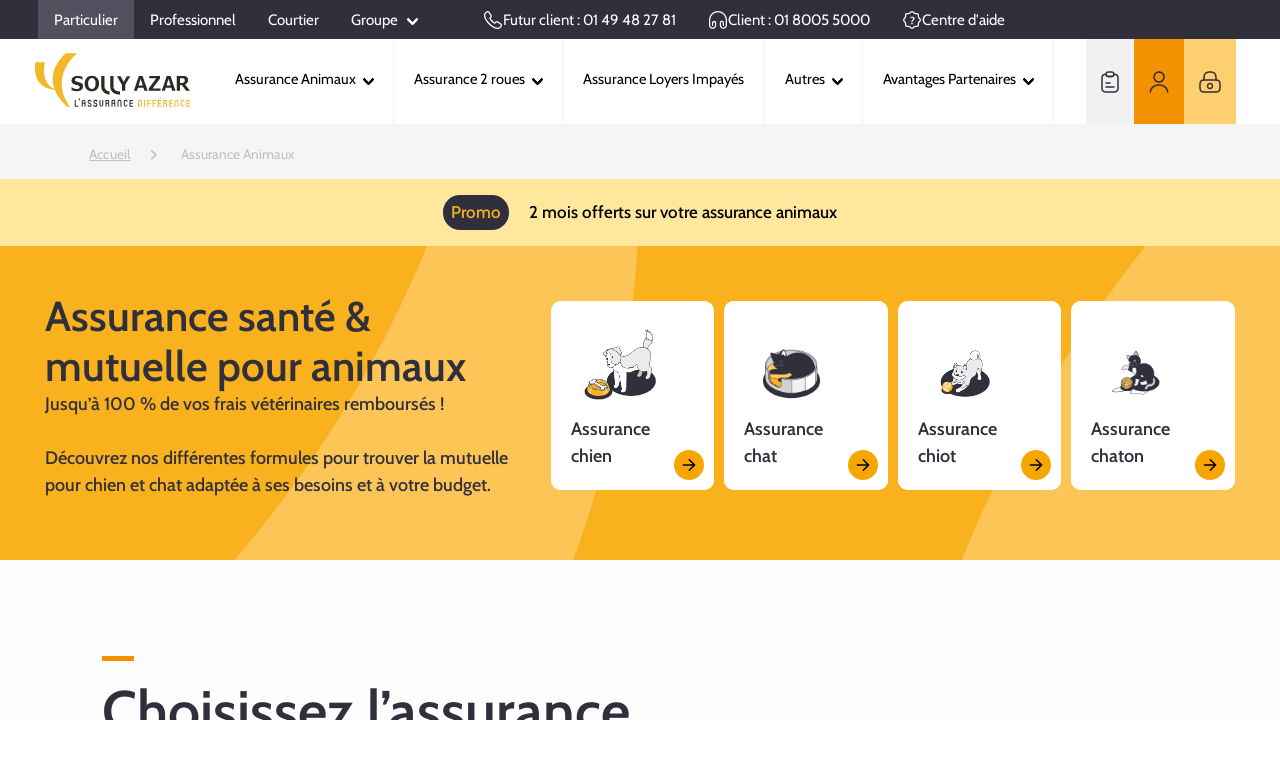

--- FILE ---
content_type: text/html; charset=UTF-8
request_url: https://www.sollyazar.com/assurance-animaux
body_size: 26506
content:
<!DOCTYPE html>
<html lang="fr" dir="ltr">
<head>
    <meta charset="utf-8" />
<noscript><style>form.antibot * :not(.antibot-message) { display: none !important; }</style>
</noscript><meta name="description" content="Découvrez dès à présent nos assurances animaux pour chiens et chats et profitez du remboursement de vos frais vétérinaires jusqu’à 100% !" />
<meta name="keywords" content="assurance animaux, assurance chien chat, assurance solly azar" />
<link rel="canonical" href="https://www.sollyazar.com/assurance-animaux" />
<meta http-equiv="content-language" content="fr" />
<meta name="MobileOptimized" content="width" />
<meta name="HandheldFriendly" content="true" />
<meta name="viewport" content="width=device-width, initial-scale=1.0" />
<script type="application/ld+json">{
    "@context": "http://schema.org",
    "@type": "Organization",
    "url": "https://www.sollyazar.com",
    "logo": "https://www.sollyazar.com/sites/all/themes/sollyazar/svg/logo.svg",
    "contactPoint": [
        {
            "@type": "ContactPoint",
            "telephone": "+33149482781",
            "contactType": "Sales"
        }
    ],
    "sameAs": [
        "https://www.facebook.com/SollyAzarAssurances/",
        "https://twitter.com/sollyazar_assur?lang=fr",
        "https://www.linkedin.com/company/sollyazar"
    ]
}</script>
<meta name="robots" content="index, follow" />
<meta name="google-site-verification" content="MlfwDq24oQE8zWcRwOkm16Ee2cNq0YxsFmll5jIsNLo" />
<meta name="format-detection" content="telephone=no" />
<link rel="icon" href="/sites/particulier/themes/custom/particulier/favicon.ico" type="image/vnd.microsoft.icon" />

        <title>Assurance animaux : mutuelle chat &amp; chien | Solly Azar</title>
        <link rel="stylesheet" media="all" href="/sites/particulier/files/css/css_KaaUQ5bak8ICuG2QHHgKvljCKzTo1_DIy03KC6ZhUJ4.css?delta=0&amp;language=fr&amp;theme=particulier&amp;include=eJxtzlsKAzEIBdAN5bGkwTQ2IxgTNOmQrr5DP9qh9Efk3AvaQaEo9N1i1tmBQ_9ImNJnYrIdszt50G0yocbCLQF7G4tJirPGvOAJGu-tDdQLCB4-o1GRC362UFHm32C07hOInNfwWjioo3qmpKDrG2wViBkKbiTnA4LxF5wtG1hjAkP3IDwsvmeoLU_GF-OvaHA" async />
<link rel="stylesheet" media="all" href="/sites/particulier/files/css/css_lPBBH7B2ddUHwwSBt1UXoGiLeHD_Em3gDBKz8Eea_gg.css?delta=1&amp;language=fr&amp;theme=particulier&amp;include=eJxtzlsKAzEIBdAN5bGkwTQ2IxgTNOmQrr5DP9qh9Efk3AvaQaEo9N1i1tmBQ_9ImNJnYrIdszt50G0yocbCLQF7G4tJirPGvOAJGu-tDdQLCB4-o1GRC362UFHm32C07hOInNfwWjioo3qmpKDrG2wViBkKbiTnA4LxF5wtG1hjAkP3IDwsvmeoLU_GF-OvaHA" async />

            <script src="/core/assets/vendor/modernizr/modernizr.min.js?v=3.11.7"></script>
<script src="/sites/particulier/files/js/js_BM8TlEa-dGuYVgaub3cxWC1kSR82z8Yf-6HOK4ZoYQ4.js?scope=header&amp;delta=1&amp;language=fr&amp;theme=particulier&amp;include=eJx1jlEOAjEIRC9k7ZE26NJKQqGBbjbr6a0xUTTxD94MM3SwQdeNCS1X1gtw8nEwST25Mh9wB8tFdaAF8NcpuKcVnaoEqKUYerohrF8pHSqmrk6DVFIDmXtDGcHyns5T2KKwU0dL3bTp89w_2tKAmGfWQjLfFsy_IHj98IEt9LzAA5c_b4A"></script>

                
                                
        <!-- Varify.io® code for Solly Azar -->
        <script>
          window.varify = window.varify || {};
          window.varify.iid = 3586;
        </script>
        <script src="https://app.varify.io/varify.js"></script>
                            <!-- Google Tag Manager -->
              <script>!function(){"use strict";function l(e){for(var t=e,r=0,n=document.cookie.split(";");r<n.length;r++){var o=n[r].split("=");if(o[0].trim()===t)return o[1]}}function s(e){return localStorage.getItem(e)}function u(e){return window[e]}function A(e,t){e=document.querySelector(e);return t?null==e?void 0:e.getAttribute(t):null==e?void 0:e.textContent}var e=window,t=document,r="script",n="dataLayer",o="https://oabn.sollyazar.com",a="",i="fpcebtpik",c="ec7kl1kj=Ag1NMzYoTiApLiFNIDJFBlZbXkVEAQ1NGAYcGBsEGREZRxMbDw%3D%3D",g="stapeUserId",v="",E="",d=!1;try{var d=!!g&&(m=navigator.userAgent,!!(m=new RegExp("Version/([0-9._]+)(.*Mobile)?.*Safari.*").exec(m)))&&16.4<=parseFloat(m[1]),f="stapeUserId"===g,I=d&&!f?function(e,t,r){void 0===t&&(t="");var n={cookie:l,localStorage:s,jsVariable:u,cssSelector:A},t=Array.isArray(t)?t:[t];if(e&&n[e])for(var o=n[e],a=0,i=t;a<i.length;a++){var c=i[a],c=r?o(c,r):o(c);if(c)return c}else console.warn("invalid uid source",e)}(g,v,E):void 0;d=d&&(!!I||f)}catch(e){console.error(e)}var m=e,g=(m[n]=m[n]||[],m[n].push({"gtm.start":(new Date).getTime(),event:"gtm.js"}),t.getElementsByTagName(r)[0]),v=I?"&bi="+encodeURIComponent(I):"",E=t.createElement(r),f=(d&&(i=8<i.length?i.replace(/([a-z]{8}$)/,"kp$1"):"kp"+i),!d&&a?a:o);E.async=!0,E.src=f+"/"+i+".js?"+c+v,null!=(e=g.parentNode)&&e.insertBefore(E,g)}();</script>
              <!-- End Google Tag Manager -->
              </head>
<body id="body">
<!-- Google Tag Manager (noscript) -->
<noscript><iframe src="https://oabn.sollyazar.com/ns.html?id=GTM-PBGQ9BW" height="0" width="0" style="display:none;visibility:hidden"></iframe></noscript>
<!-- End Google Tag Manager (noscript) -->
<a href="#main-content" class="visually-hidden focusable">
    Aller au contenu principal
</a>

  <div class="dialog-off-canvas-main-canvas" data-off-canvas-main-canvas>
    



<div id="main-content">
    <div id="scroll-tracker" class="global-wrapper">
        <a href="#anchor-content">
            <div id="icone-scroll"></div>
        </a>
        <header role="banner" class="page-header-wrapper" style="z-index: 400; top: 0; left: 0px;">
                

<nav id="navigation-barre">
    <div class="row firstmenu">
        <div class="col-xl-4 col-md-6">
            <button class="c-menu__close" style="margin-left: 10px;">
                <div class="close"><i class="icon-1 mx-2"></i></div>
            </button>
            <li class="c-menu__item" style="margin-bottom: 0px">
                <div class="dropdown row py-4" style="display: flex; flex-direction: row;">
                    <a>
                                                                                    Particulier
                                                                                                                                                                                                                                    </a>
                    <span class="ml-1 pl-1 icon-2 dropdown-toggle toggle-main rotate" style="font-size: 10px; cursor: pointer;" data-toggle="dropdown" aria-expanded="true">
                                        </span><div class="dropdown-backdrop"></div>
                </div>
            </li>
            <ul class="menu">
                                    <li class=" current  " >
                        <a href="https://www.sollyazar.com" target="_blank" class="">
                            Particulier
                                                    </a>
                                            </li>
                                    <li class=" " >
                        <a href="https://professionnel.sollyazar.com/" target="_blank" class="">
                            Professionnel
                                                    </a>
                                            </li>
                                    <li class=" " >
                        <a href="https://courtier.sollyazar.com" target="_blank" class="">
                            Courtier
                                                    </a>
                                            </li>
                                    <li class="  has-child " >
                        <a href="https://groupe.sollyazar.com" target="_blank" class=" chevron ">
                            Groupe
                                                            <i class="arrow"></i>
                                                    </a>
                                                    <ul class="submenu">
                                                            <li>
                                    <a href="https://groupe.sollyazar.com/emploi/candidat" target="_blank">Candidat</a>
                                            </li>
                    <li>
                                    <a href="https://groupe.sollyazar.com/espace-presse" target="_blank">Journaliste</a>
                                            </li>
            
                            </ul>
                                            </li>
                            </ul>
        </div>
        <div class="col-xl-8 col-md-6">
            <ul class="topmenu-right">
                                    <li>
                                                <a href="tel:01 49 48 27 81">
                                                        <svg width="20" height="20" viewBox="0 0 70 70" fill="none" xmlns="http://www.w3.org/2000/svg">
	<path fill-rule="evenodd" clip-rule="evenodd" d="M45.387 39.6567C46.3408 39.0887 47.3806 38.7624 48.5335 38.7624C49.4083 38.7624 50.2725 38.9491 51.1409 39.3044C51.9663 39.642 52.774 40.1065 53.5844 40.6576L53.6207 40.6828L63.2651 47.5301C64.2994 48.2487 65.11 49.1587 65.6149 50.3064C65.6249 50.3291 65.6345 50.3519 65.6437 50.3749C66.0153 51.3039 66.2668 52.3106 66.2668 53.4624C66.2668 54.8404 65.9598 56.2381 65.3282 57.5756C64.7456 58.8094 63.9864 59.9835 62.9878 61.0855C61.3674 62.8712 59.5312 64.2131 57.4188 65.0799C55.3938 65.9227 53.2131 66.354 50.896 66.354C47.5751 66.354 44.104 65.5725 40.5302 64.0498C37.0084 62.5492 33.5111 60.5385 30.0668 58.0308L30.0607 58.0264C29.9776 57.9654 26.3368 55.4796 26.2502 55.4164C20.4168 51.0414 14.5835 43.7497 14.5835 42.2914C16.0418 42.2914 21.1288 49.0165 21.8752 48.0665C22.6216 47.1166 16.0418 39.3747 17.5002 40.8331C19.5776 42.9105 23.5884 47.4648 32.3504 54.2808C32.4442 54.3493 32.5419 54.4206 32.6449 54.4961C35.8496 56.829 39.0596 58.6676 42.2451 60.0249C45.3797 61.3605 48.2669 61.979 50.896 61.979C52.66 61.979 54.2688 61.6529 55.7422 61.039L55.7539 61.0341C57.1971 60.4426 58.5097 59.5097 59.7459 58.1476M45.387 39.6567C44.474 40.1444 43.6187 40.8467 42.8211 41.6436L40.8097 43.6286C40.7608 43.6063 40.7007 43.579 40.6357 43.551C40.2172 43.3243 31.2142 35.4418 30.6252 35C30.6252 35 31.5663 37.796 30.8415 38.7625C30.1166 39.729 21.846 32.6957 33.5418 43.75C34.3152 44.33 38.0008 47.1088 38.6772 47.4648C38.7443 47.5001 38.8132 47.5319 38.8836 47.5601C38.8985 47.566 38.9306 47.58 39.0252 47.6233C39.0324 47.6266 39.04 47.6301 39.0479 47.6338C39.1271 47.6701 39.2389 47.7214 39.3593 47.773C39.3902 47.7862 39.4214 47.7988 39.4529 47.8106C40.0059 48.018 40.5182 48.0665 40.9502 48.0665C42.0541 48.0665 42.979 47.641 43.6868 46.936L45.8992 44.7527L45.9095 44.7425C46.5502 44.1018 47.0719 43.7118 47.4745 43.5018C47.5171 43.4795 47.559 43.4559 47.6001 43.4309C47.9711 43.2051 48.2529 43.1374 48.5335 43.1374C48.7671 43.1374 49.0695 43.1839 49.4844 43.3537C49.9382 43.5393 50.4666 43.8295 51.1066 44.2634L60.7421 51.1044L60.7634 51.1192C61.2248 51.4387 61.46 51.7416 61.597 52.0385C61.7981 52.5512 61.8918 52.9925 61.8918 53.4624C61.8918 54.1843 61.7322 54.9449 61.3721 55.7074C60.9633 56.5733 60.4385 57.3831 59.7459 58.1476" fill="#FFFFFF"/>
	<path fill-rule="evenodd" clip-rule="evenodd" d="M8.71978 6.99838C10.9129 4.84615 13.4769 3.64453 16.3043 3.64453C17.4219 3.64453 18.5592 3.8819 19.5984 4.37777C20.6722 4.87621 21.6508 5.63932 22.4117 6.73392L29.1676 16.2562C29.7656 17.0876 30.2335 17.9011 30.5722 18.7247C30.916 19.5319 31.1502 20.4341 31.1502 21.3487C31.1502 22.4771 30.8213 23.5555 30.2374 24.5261C29.7408 25.3966 29.0626 26.2361 28.2791 27.0217L26.2702 29.1098C26.2906 29.1579 26.3179 29.2228 26.3474 29.298C26.7839 30.0633 27.5569 31.1406 28.729 32.5266C30.0169 34.0145 31.383 35.5222 32.8575 37.025C33.7036 37.8874 33.6904 39.2724 32.828 40.1185C31.9656 40.9646 30.5806 40.9514 29.7345 40.089C28.1788 38.5033 26.7475 36.9225 25.4127 35.3801L25.3968 35.3618C24.0748 33.7994 23.0623 32.4149 22.4339 31.2629C22.3719 31.1491 22.3201 31.03 22.2791 30.9071C22.2791 30.9071 22.2793 30.9076 22.2791 30.9071C22.2791 30.9071 22.2719 30.8875 22.234 30.7979C22.2308 30.7904 22.2274 30.7823 22.2237 30.7737C22.1874 30.688 22.13 30.5526 22.0728 30.4001C22.0436 30.3224 22.0189 30.2431 21.9988 30.1626C21.9046 29.7856 21.846 29.4018 21.846 28.9612C21.846 27.9718 22.1832 27.0274 22.9356 26.2656L25.1404 23.9738L25.17 23.9436C25.7709 23.3427 26.1888 22.7978 26.4458 22.3432C26.4574 22.3226 26.4693 22.3023 26.4816 22.2821C26.7027 21.919 26.7752 21.6084 26.7752 21.3487C26.7752 21.1613 26.7209 20.8448 26.5437 20.4312L26.5294 20.3979C26.3446 19.946 26.0582 19.4251 25.6124 18.806L25.6035 18.7937L18.8223 9.23559C18.5378 8.82465 18.1835 8.54321 17.7501 8.34319L17.7201 8.32934C17.305 8.1301 16.8147 8.01953 16.3043 8.01953C14.8223 8.01953 13.3087 8.62015 11.7722 10.1326L11.7388 10.1649C10.4124 11.4162 9.49408 12.784 8.91911 14.2454L8.91457 14.257C8.32477 15.7315 8.021 17.3496 8.021 19.0737C8.021 21.7648 8.64124 24.654 9.9482 27.7591C11.2733 30.8778 13.1101 34.0594 15.4223 37.2745C17.7748 40.5052 20.414 43.5989 23.3419 46.5552C24.192 47.4136 24.1854 48.7986 23.327 49.6488C22.4686 50.4989 21.0835 50.4922 20.2334 49.6338C17.1545 46.5251 14.3699 43.2621 11.8817 39.8446L11.8743 39.8344C9.40567 36.4024 7.39421 32.9367 5.92011 29.4664L5.91741 29.4601C4.42531 25.9163 3.646 22.4483 3.646 19.0737C3.646 16.8332 4.04151 14.6617 4.85017 12.6378C5.67269 10.5498 6.96466 8.6584 8.71978 6.99838Z" fill="#FFFFFF"/>
</svg>
                            Futur client : 01 49 48 27 81
                                                    </a>
                                            </li>
                                    <li>
                                                <a href="tel:01 80 05 50 00">
                                                        <svg width="20" height="20" viewBox="0 0 70 70" fill="none" xmlns="http://www.w3.org/2000/svg">
	<path fill-rule="evenodd" clip-rule="evenodd" d="M34.8543 8.16797C19.694 8.16797 7.72357 20.4267 8.02056 35.6002L8.02098 35.643V53.6096C8.02098 58.0638 11.7706 61.8346 16.246 61.8346C20.7254 61.8346 24.471 58.089 24.471 53.6096V45.4138C24.471 43.5565 22.9992 42.2346 21.2918 42.2346C19.4345 42.2346 18.1126 43.7064 18.1126 45.4138V53.9305C18.1126 55.1386 17.1333 56.118 15.9251 56.118C14.717 56.118 13.7376 55.1386 13.7376 53.9305V45.4138C13.7376 41.4628 16.8491 37.8596 21.2918 37.8596C25.2428 37.8596 28.846 40.9711 28.846 45.4138V53.6096C28.846 60.5053 23.1416 66.2096 16.246 66.2096C9.34639 66.2096 3.64598 60.4721 3.64598 53.6096V35.664C3.3132 18.0642 17.2386 3.79297 34.8543 3.79297C52.4725 3.79297 66.3543 18.0616 66.3543 35.3221V53.2888C66.3543 60.1844 60.6499 65.8888 53.7543 65.8888C46.8587 65.8888 41.1543 60.1844 41.1543 53.2888V45.093C41.1543 41.142 44.2658 37.5388 48.7085 37.5388C52.6595 37.5388 56.2626 40.6503 56.2626 45.093V53.9305C56.2626 55.1386 55.2833 56.118 54.0751 56.118C52.867 56.118 51.8876 55.1386 51.8876 53.9305V45.093C51.8876 43.2356 50.4158 41.9138 48.7085 41.9138C46.8511 41.9138 45.5293 43.3856 45.5293 45.093V53.2888C45.5293 57.7682 49.2749 61.5138 53.7543 61.5138C58.2337 61.5138 61.9793 57.7682 61.9793 53.2888V35.3221C61.9793 20.4409 50.0195 8.16797 34.8543 8.16797Z" fill="#FFFFFF"/>
</svg>
                            Client : 01 8005 5000
                                                    </a>
                                            </li>
                                    <li>
                                                <a href="/espace-assure">
                                                        <svg width="20" height="20" viewBox="0 0 24 24" fill="none" xmlns="http://www.w3.org/2000/svg">
	<path fill-rule="evenodd" clip-rule="evenodd" d="M11.2352 3.02195L9.64018 4.38622C9.40558 4.58172 9.1079 4.73403 8.8266 4.83758C8.54569 4.94099 8.21522 5.02001 7.9 5.02001H6.17C5.52422 5.02001 4.99 5.55422 4.99 6.20001V7.89001C4.99 8.19682 4.91503 8.52263 4.81462 8.80224C4.71433 9.08152 4.56441 9.38226 4.36617 9.62015L4.36175 9.62545L3.01412 11.2126L3.01308 11.2138C2.66898 11.6246 2.66898 12.3354 3.01307 12.7462L3.01412 12.7474L4.36013 14.3327C4.56498 14.5712 4.71582 14.8774 4.81506 15.1553C4.91542 15.4363 4.99 15.764 4.99 16.07V17.78C4.99 18.4258 5.52422 18.96 6.17 18.96H7.92C8.2312 18.96 8.56174 19.0395 8.84161 19.142C9.12203 19.2446 9.42365 19.3968 9.66014 19.5938L9.66724 19.5998L11.2472 20.9498L11.2515 20.9535C11.645 21.2949 12.3599 21.3046 12.785 20.9479L12.7867 20.9465L14.3698 19.5938C14.6044 19.3983 14.9021 19.246 15.1834 19.1424C15.4643 19.039 15.7948 18.96 16.11 18.96H17.81C18.4558 18.96 18.99 18.4258 18.99 17.78V16.08C18.99 15.7648 19.069 15.4343 19.1724 15.1534C19.276 14.8721 19.4283 14.5745 19.6238 14.3399L19.6298 14.3328L20.9798 12.7528L20.9835 12.7485C21.3249 12.355 21.3346 11.6401 20.9779 11.215L20.9765 11.2134L19.6238 9.63018C19.4283 9.39558 19.276 9.0979 19.1724 8.81661C19.069 8.53569 18.99 8.20522 18.99 7.89001V6.19001C18.99 5.54422 18.4558 5.01001 17.81 5.01001H16.11C15.7956 5.01001 15.4634 4.93135 15.1809 4.82849C14.8985 4.72566 14.5966 4.57341 14.3599 4.37617L14.3528 4.37026L12.7685 3.01652C12.375 2.67516 11.6603 2.6654 11.2352 3.02195ZM13.7492 1.88147C12.783 1.04538 11.241 1.05531 10.2667 1.87654L8.67705 3.23617C8.61071 3.29054 8.47966 3.36689 8.3084 3.42993C8.13432 3.49402 7.98479 3.52001 7.9 3.52001H6.17C4.69579 3.52001 3.49 4.72579 3.49 6.20001V7.89001C3.49 7.97319 3.46498 8.12238 3.40289 8.29527C3.34133 8.46669 3.26717 8.59505 3.21547 8.6579L1.86828 10.2446L1.86589 10.2474C1.05138 11.2164 1.05138 12.7436 1.86589 13.7126L3.21828 15.3054L3.22195 15.3097C3.26604 15.3609 3.33952 15.4836 3.40245 15.6598C3.46459 15.8338 3.49 15.986 3.49 16.07V17.78C3.49 19.2542 4.69579 20.46 6.17 20.46H7.92C7.99881 20.46 8.14827 20.4855 8.3259 20.5505C8.50057 20.6145 8.63271 20.6911 8.69723 20.744L10.2685 22.0865L10.2708 22.0885C11.237 22.9246 12.779 22.9147 13.7534 22.0935L15.3328 20.7439C15.3991 20.6896 15.5303 20.6132 15.7016 20.5501C15.8757 20.486 16.0252 20.46 16.11 20.46H17.81C19.2842 20.46 20.49 19.2542 20.49 17.78V16.08C20.49 15.9952 20.516 15.8457 20.5801 15.6716C20.6432 15.5002 20.7196 15.3691 20.774 15.3028L22.1165 13.7315L22.1184 13.7293C22.9546 12.7631 22.9447 11.221 22.1235 10.2467L20.774 8.6672C20.7196 8.60091 20.6432 8.46979 20.5801 8.29841C20.516 8.12432 20.49 7.97479 20.49 7.89001V6.19001C20.49 4.71579 19.2842 3.51001 17.81 3.51001H16.11C16.0244 3.51001 15.8716 3.48366 15.6941 3.41902C15.519 3.35525 15.3872 3.27876 15.3228 3.22605L13.7492 1.88147Z" fill="#FFFFFF"/>
	<path d="M11.233 14.6429V14.4097C11.233 14.0609 11.2852 13.7563 11.3896 13.4958C11.4986 13.2311 11.6371 12.9937 11.8052 12.7836C11.9777 12.5735 12.1594 12.3697 12.3501 12.1723C12.668 11.8445 12.9178 11.5588 13.0995 11.3151C13.2811 11.0714 13.3719 10.7773 13.3719 10.4328C13.3719 10.1765 13.3084 9.96429 13.1812 9.79622C13.054 9.62395 12.886 9.4958 12.6771 9.41176C12.4682 9.32353 12.2411 9.27941 11.9959 9.27941C11.6417 9.27941 11.3147 9.32563 11.015 9.41807C10.7198 9.5063 10.4314 9.61975 10.1499 9.7584L10 8.54202C10.3088 8.38235 10.6494 8.2521 11.0218 8.15126C11.3942 8.05042 11.837 8 12.3501 8C12.9178 8 13.3969 8.10084 13.7875 8.30252C14.1826 8.5042 14.4823 8.77521 14.6866 9.11555C14.8955 9.45168 15 9.82353 15 10.2311C15 10.5462 14.9432 10.8277 14.8297 11.0756C14.7207 11.3235 14.5731 11.5588 14.3869 11.7815C14.2053 12 14.0032 12.2227 13.7807 12.4496C13.5082 12.7353 13.2629 13.0231 13.045 13.313C12.8315 13.6029 12.7248 13.9433 12.7248 14.334V14.6429H11.233ZM11.1785 17V15.5063H12.7725V17H11.1785Z" fill="#FFFFFF"/>
</svg>
                            Centre d&#039;aide
                                                    </a>
                                            </li>
                                <li class="search search-box">
                    |
                    <button class="btn-search">
                        <svg width="20" height="20" viewBox="0 0 24 24" fill="none" xmlns="http://www.w3.org/2000/svg">
                            <path fill-rule="evenodd" clip-rule="evenodd" d="M11.5 2.75C6.66751 2.75 2.75 6.66751 2.75 11.5C2.75 16.3325 6.66751 20.25 11.5 20.25C16.3325 20.25 20.25 16.3325 20.25 11.5C20.25 6.66751 16.3325 2.75 11.5 2.75ZM1.25 11.5C1.25 5.83908 5.83908 1.25 11.5 1.25C17.1609 1.25 21.75 5.83908 21.75 11.5C21.75 17.1609 17.1609 21.75 11.5 21.75C5.83908 21.75 1.25 17.1609 1.25 11.5Z" fill="#FFFFFF"/>
                            <path fill-rule="evenodd" clip-rule="evenodd" d="M19.4697 19.4697C19.7626 19.1768 20.2374 19.1768 20.5303 19.4697L22.5303 21.4697C22.8232 21.7626 22.8232 22.2374 22.5303 22.5303C22.2374 22.8232 21.7626 22.8232 21.4697 22.5303L19.4697 20.5303C19.1768 20.2374 19.1768 19.7626 19.4697 19.4697Z" fill="#FFFFFF"/>
                        </svg>
                    </button>
                    <input type="text" class="input-search" placeholder="Recherche">
                    <form id="research" method="POST" action="/r" class="research">
                        <input type="text" id="search_api_fulltext" name="search_api_fulltext" placeholder="Recherche">
                    </form>
                </li>
            </ul>
        </div>
    </div>
    <div class="secondmenu">
        <div class="logo" id="logo">
            <div class="c-buttons">
                <button class="c-button" id="c-button--slide-left" style="color: #000000">
                    <div class=""><i class="icon-menu"></i></div>
                </button>
            </div>
            <a href="/"><img src="/sites/particulier/themes/custom/particulier/svg/logo.svg" max-width="155px" max-height="54px" alt="Solly AZAR L'assurance différence"></a>
            <div class="c-buttons">
                <button class="c-button" id="c-button--slide-right">
                    <div class=""><i class="icon-9"></i></div>
                </button>
            </div>
        </div>
        <ul class="menu">
                            <li class="  has-child ">
                                        <a class=" chevron " href="">
                                                Assurance Animaux
                                                    <i class="arrow"></i>
                                                                    </a>
                                                                <ul class="submenu">
                                                        <li>
                                    <span data-href="aHR0cHM6Ly93d3cuc29sbHlhemFyLmNvbS9hc3N1cmFuY2UtYW5pbWF1eA==" class="obfuscated">Assurance Animaux</span>
                                                    <ul>
                                                    <li>
                                    <a href="/assurance-animaux/assurance-chien">Assurance Chien</a>
                                            </li>
                    <li>
                                    <a href="/assurance-animaux/assurance-chat">Assurance Chat</a>
                                            </li>
                    <li>
                                    <a href="/assurance-animaux/assurance-chien/assurance-chiot">Assurance Chiot</a>
                                            </li>
                    <li>
                                    <a href="/assurance-animaux/assurance-chat/assurance-chaton">Assurance Chaton</a>
                                            </li>
            
                    </ul>
                            </li>
            
                        </ul>
                                    </li>
                            <li class="  has-child ">
                                        <a class=" chevron " href="">
                                                Assurance 2 roues
                                                    <i class="arrow"></i>
                                                                    </a>
                                                                <ul class="submenu">
                                                        <li>
                                    <a href="/assurance-2-roues">Assurance 2 roues</a>
                                                    <ul>
                                                    <li>
                                    <a href="/assurance-moto/assurance-moto">Assurance Moto</a>
                                            </li>
                    <li>
                                    <a href="/assurance-moto/assurance-scooter">Assurance Scooter</a>
                                            </li>
                    <li>
                                    <a href="/assurance-moto/assurance-cyclo">Assurance Cyclo</a>
                                            </li>
                    <li>
                                    <a href="/assurance-moto/assurance-quad">Assurance Quad</a>
                                            </li>
            
                    </ul>
                            </li>
            
                        </ul>
                                    </li>
                            <li class=" ">
                                        <a class="" href="/assurance-loyers-impayes">
                                                Assurance Loyers Impayés
                                                                    </a>
                                                        </li>
                            <li class="  has-child ">
                                        <a class=" chevron " href="">
                                                Autres
                                                    <i class="arrow"></i>
                                                                    </a>
                                                                <ul class="submenu">
                                                        <li>
                                    <a href="/assurance-habitation">Assurance Habitation</a>
                                            </li>
                    <li>
                                    <a href="/assurance-sante">Assurance Santé</a>
                                                    <ul>
                                                    <li>
                                    <a href="/assurance-sante/assurance-sante-50-ans-et-plus">Assurance Santé Sénior 55 ans et +</a>
                                            </li>
                    <li>
                                    <a href="/assurance-sante/sante-tns-pro">Assurance Santé TNS</a>
                                            </li>
                    <li>
                                    <a href="https://www.sollyazar.com/assurance-sante/option-sante-familyandcie">Family&amp;Cie : Option Animaux</a>
                                            </li>
            
                    </ul>
                            </li>
                    <li>
                                    <a href="/assurance-accidents-de-la-vie">Assurance Accident de la Vie</a>
                                            </li>
                    <li>
                                    <a href="https://www.sollyazar.com/assurance-auto">Assurance Auto</a>
                                                    <ul>
                                                    <li>
                                    <a href="/assurance-auto/assurance-auto-conducteurs-avec-bonus">Conducteurs avec Bonus</a>
                                            </li>
                    <li>
                                    <a href="/assurance-auto/assurance-auto-malus">Conducteurs avec Malus</a>
                                            </li>
                    <li>
                                    <a href="/assurance-auto/assurance-vehicule-sans-permis">Assurance VSP</a>
                                            </li>
                    <li>
                                    <a href="/assurance-auto/assurance-vtc">Assurance chauffeurs privés VTC</a>
                                            </li>
            
                    </ul>
                            </li>
                    <li>
                                    <a href="/qui-sommes-nous">Qui sommes-nous ?</a>
                                            </li>
            
                        </ul>
                                    </li>
                            <li class="  has-child ">
                                        <a class=" chevron " href="">
                                                Avantages Partenaires
                                                    <i class="arrow"></i>
                                                                    </a>
                                                                <ul class="submenu">
                                                        <li>
                                    <a href="/nos-avantages-partenaires">Avantages partenaires</a>
                                                    <ul>
                                                    <li>
                                    <a href="/nos-avantages-partenaires/nos-avantages-partenaires-animaux">Partenaires Animaux</a>
                                            </li>
                    <li>
                                    <a href="/nos-avantages-partenaires/nos-avantages-partenaires-2-roues">Partenaires 2 roues</a>
                                            </li>
                    <li>
                                    <a href="/nos-avantages-partenaires/nos-avantages-partenaires-loyers-impayes">Partenaires Loyers Impayés</a>
                                            </li>
            
                    </ul>
                            </li>
            
                        </ul>
                                    </li>
                    </ul>
        <ul class="rightmenu">
                                        <li class="contact">
                    <a href="https://www.sollyazar.com/contact/contact-et-sinistre-contact" >
                        <svg width="18" height="22" viewBox="0 0 18 22" fill="none" xmlns="http://www.w3.org/2000/svg">
	<path fill-rule="evenodd" clip-rule="evenodd" d="M2.64694 4.61109C2.1562 5.01369 1.75 5.7595 1.75 7.25V17C1.75 18.3465 2.14588 19.1121 2.66144 19.5574C3.19756 20.0203 3.99287 20.25 5 20.25H13C14.0071 20.25 14.8024 20.0203 15.3386 19.5574C15.8541 19.1121 16.25 18.3465 16.25 17V7.25C16.25 5.7595 15.8438 5.01369 15.3531 4.61109C14.9453 4.27655 14.3767 4.09163 13.648 4.02683C13.3049 5.3057 12.1357 6.25 10.75 6.25H7.25C6.42284 6.25 5.67436 5.91504 5.12964 5.37033C4.76186 5.00254 4.48972 4.54189 4.35173 4.02685C3.62315 4.09167 3.05468 4.27659 2.64694 4.61109ZM1.69556 3.45141C2.62138 2.69188 3.8366 2.5 5 2.5C5.41421 2.5 5.75 2.83579 5.75 3.25C5.75 3.66286 5.91503 4.03439 6.1903 4.30967C6.46559 4.58495 6.83716 4.75 7.25 4.75H10.75C11.5758 4.75 12.25 4.07579 12.25 3.25C12.25 2.83579 12.5858 2.5 13 2.5C14.1634 2.5 15.3786 2.69188 16.3044 3.45141C17.2612 4.23631 17.75 5.4905 17.75 7.25V17C17.75 18.6535 17.2509 19.8879 16.3189 20.6926C15.4076 21.4797 14.2029 21.75 13 21.75H5C3.79713 21.75 2.59244 21.4797 1.68106 20.6926C0.749119 19.8879 0.25 18.6535 0.25 17V7.25C0.25 5.4905 0.738803 4.23631 1.69556 3.45141Z" fill="#302F3C"/>
	<path fill-rule="evenodd" clip-rule="evenodd" d="M7.25 1.75C6.42421 1.75 5.75 2.42421 5.75 3.25C5.75 3.66286 5.91503 4.03439 6.1903 4.30967C6.46559 4.58495 6.83716 4.75 7.25 4.75H10.75C11.5758 4.75 12.25 4.07579 12.25 3.25C12.25 2.83714 12.085 2.46561 11.8097 2.19033C11.5344 1.91505 11.1628 1.75 10.75 1.75H7.25ZM4.25 3.25C4.25 1.59579 5.59579 0.25 7.25 0.25H10.75C11.5772 0.25 12.3256 0.584959 12.8704 1.12967C13.4151 1.6744 13.75 2.42286 13.75 3.25C13.75 4.90421 12.4042 6.25 10.75 6.25H7.25C6.42284 6.25 5.67436 5.91504 5.12964 5.37033C4.58492 4.8256 4.25 4.07714 4.25 3.25Z" fill="#302F3C"/>
	<path fill-rule="evenodd" clip-rule="evenodd" d="M4.25 12C4.25 11.5858 4.58579 11.25 5 11.25H9C9.41421 11.25 9.75 11.5858 9.75 12C9.75 12.4142 9.41421 12.75 9 12.75H5C4.58579 12.75 4.25 12.4142 4.25 12Z" fill="#302F3C"/>
	<path fill-rule="evenodd" clip-rule="evenodd" d="M4.25 16C4.25 15.5858 4.58579 15.25 5 15.25H13C13.4142 15.25 13.75 15.5858 13.75 16C13.75 16.4142 13.4142 16.75 13 16.75H5C4.58579 16.75 4.25 16.4142 4.25 16Z" fill="#302F3C"/>
</svg>
                        <span>Contact et Sinistres</span>
                    </a>
                </li>
                                            <li class="espace-assure">
                    <a href="https://espaceclient.sollyazar.com/login" target="_blank">
                         <svg width="20" height="22" viewBox="0 0 20 22" fill="none" xmlns="http://www.w3.org/2000/svg">
	<path fill-rule="evenodd" clip-rule="evenodd" d="M10 1.75C7.65282 1.75 5.75003 3.65279 5.75003 6C5.75003 8.34721 7.65282 10.25 10 10.25C12.3472 10.25 14.25 8.34721 14.25 6C14.25 3.65279 12.3472 1.75 10 1.75ZM4.25003 6C4.25003 2.82436 6.82439 0.25 10 0.25C13.1757 0.25 15.75 2.82436 15.75 6C15.75 9.17564 13.1757 11.75 10 11.75C6.82439 11.75 4.25003 9.17564 4.25003 6Z" fill="#302F3C"/>
	<path fill-rule="evenodd" clip-rule="evenodd" d="M0.660034 21C0.660034 16.5791 4.99716 13.25 10 13.25C15.0029 13.25 19.34 16.5791 19.34 21C19.34 21.4142 19.0042 21.75 18.59 21.75C18.1758 21.75 17.84 21.4142 17.84 21C17.84 17.6809 14.4772 14.75 10 14.75C5.52291 14.75 2.16003 17.6809 2.16003 21C2.16003 21.4142 1.82425 21.75 1.41003 21.75C0.995821 21.75 0.660034 21.4142 0.660034 21Z" fill="#302F3C"/>
</svg>
                        <span>Espace Client Santé</span>
                    </a>
                </li>
                                            <li class="espace-courtier">
                    <a href="https://www.sollyazarpro.com/authentification/connexion?_gl=1%2A1xlupub%2A_ga%2AMTEyMDk3NDEyNi4xNjg1Njg4OTM4%2A_ga_524G3P6EV7%2AMTY4NTcwODcwMS4zLjAuMTY4NTcwODcwMS42MC4wLjA.&amp;_ga=2.52815400.1620100814.1685688939-1120974126.1685688938" target="_blank">
                        <svg width="22" height="22" viewBox="0 0 22 22" fill="none" xmlns="http://www.w3.org/2000/svg">
	<path fill-rule="evenodd" clip-rule="evenodd" d="M6.70907 3.22924C6.00031 4.10912 5.75 5.38987 5.75 7V9C5.75 9.41421 5.41421 9.75 5 9.75C4.58579 9.75 4.25 9.41421 4.25 9V7C4.25 5.30013 4.49969 3.58088 5.54093 2.28826C6.61038 0.960615 8.37164 0.25 11 0.25C13.6284 0.25 15.3896 0.960615 16.4591 2.28826C17.5003 3.58088 17.75 5.30013 17.75 7V9C17.75 9.41421 17.4142 9.75 17 9.75C16.5858 9.75 16.25 9.41421 16.25 9V7C16.25 5.38987 15.9997 4.10912 15.2909 3.22924C14.6104 2.38439 13.3716 1.75 11 1.75C8.62836 1.75 7.38962 2.38439 6.70907 3.22924Z" fill="#302F3C"/>
	<path fill-rule="evenodd" clip-rule="evenodd" d="M11 13.25C10.0335 13.25 9.25 14.0335 9.25 15C9.25 15.9665 10.0335 16.75 11 16.75C11.9665 16.75 12.75 15.9665 12.75 15C12.75 14.0335 11.9665 13.25 11 13.25ZM7.75 15C7.75 13.2051 9.20507 11.75 11 11.75C12.7949 11.75 14.25 13.2051 14.25 15C14.25 16.7949 12.7949 18.25 11 18.25C9.20507 18.25 7.75 16.7949 7.75 15Z" fill="#302F3C"/>
	<path fill-rule="evenodd" clip-rule="evenodd" d="M2.53033 10.5303C2.01884 11.0418 1.75 11.9946 1.75 14V16C1.75 18.0054 2.01884 18.9582 2.53033 19.4697C3.04182 19.9812 3.99464 20.25 6 20.25H16C18.0054 20.25 18.9582 19.9812 19.4697 19.4697C19.9812 18.9582 20.25 18.0054 20.25 16V14C20.25 11.9946 19.9812 11.0418 19.4697 10.5303C18.9582 10.0188 18.0054 9.75 16 9.75H6C3.99464 9.75 3.04182 10.0188 2.53033 10.5303ZM1.46967 9.46967C2.45818 8.48116 4.00536 8.25 6 8.25H16C17.9946 8.25 19.5418 8.48116 20.5303 9.46967C21.5188 10.4582 21.75 12.0054 21.75 14V16C21.75 17.9946 21.5188 19.5418 20.5303 20.5303C19.5418 21.5188 17.9946 21.75 16 21.75H6C4.00536 21.75 2.45818 21.5188 1.46967 20.5303C0.481164 19.5418 0.25 17.9946 0.25 16V14C0.25 12.0054 0.481164 10.4582 1.46967 9.46967Z" fill="#302F3C"/>
</svg>
                        <span>Espace Courtier</span>
                    </a>
                </li>
                                    </ul>
    </div>
</nav>






        </header>
        <main class="page-content-wrapper" role="main" style="overflow: hidden; z-index: 0">
            <div id="page-content" class="page-content">
                                                        <div>
        
<article data-history-node-id="3694">

    
        

    
    <div>
                    <div class="fil-ariane f-a-grey greybg">
                         <ul class="row" itemscope itemtype="http://schema.org/BreadcrumbList">
                            <li itemprop="itemListElement" itemscope itemtype="http://schema.org/ListItem"><a href="/" itemprop="item"><span itemprop="name">Accueil</span></a><meta itemprop="position" content="1" /></li><li itemprop="itemListElement" itemscope itemtype="http://schema.org/ListItem"><span itemprop="name">Assurance Animaux</span><meta itemprop="position" content="2" /></li></ul></div>
                            
            <div>

<div id="encart-promo" style="background: #ffe79d">
  <div class="container-lg py-3 py-lg-3 swiper-promotions">
    <div class="swiper-wrapper">
        
<a href="https://quadrupaide.sollyazarpro.com/produit/quadrupaide/formulaire?i=fdfe5c92c1464f7fcdf2ad2c5d66d5cd2d88aec8" class="swiper-slide d-flex flex-row justify-content-center align-items-center text-decoration-none">
  <div class="promo-container d-flex justify-content-center align-items-center">
      <span class="bulle-promo mb-2 mb-lg-0" style="color: #F9B11E; background: #302F3C">
        
            <div>Promo</div>
      
      </span>
    <span class="texte-promo" style="color: #000000">
      
            <div>2 mois offerts sur votre assurance animaux</div>
      
    </span>
  </div>
</a>




    </div>
    <div class="swiper-navigation">
      <div class="swiper-button-prev" style="color:#000000">
      </div>
      <div class="swiper-button-next" style="color:#000000">
      </div>
    </div>
  </div>
</div>

</div>
      
                
      <div>
              <div>

    <div class="container-fluid bg-primary">
        <header id="strate-header-homepage" class="strate-header-homepage d-flex align-items-center"  style="background-image: url(/sites/particulier/files/2025-12/solly-azar-background_23.jpg); background-repeat: no-repeat; background-size: cover; background-position: right;" >
            <div class="row">
                <div class="col-12 col-lg-5">
                    <div class="row content">
                        <h1 class="col headline-display text-gray-900 mb-0">
                            Assurance santé &amp; mutuelle pour animaux
                        </h1>
                        <p class="col-12 col-lg-12 subtitle-1 text-gray-900 mb-0">
                            Jusqu’à 100 % de vos frais vétérinaires remboursés !<br />
<br />
Découvrez nos différentes formules pour trouver la mutuelle pour chien et chat adaptée à ses besoins et à votre budget.
                        </p>
                    </div>
                    <div class="certifications-content col-sm-6 col-lg-10 mb-3">
                        
                    </div>
                </div>
                <div class="d-flex align-items-center col-12 col-lg-7">
                    <div id="offresHeader" class="show-summary  grid-offres-4 pb-3 ">
                            <a href="https://quadrupaide.sollyazarpro.com/produit/quadrupaide/formulaire?i=fdfe5c92c1464f7fcdf2ad2c5d66d5cd2d88aec8" class="card-offre">
    <div class="content">
      <div class="img-container">
        <img class="lazy" data-src="/sites/particulier/files/2025-12/chien.png" alt="assurance-chien"/>
      </div>
      <span class="titre text-gray-900">
      
            <div>Assurance chien</div>
      
    </span>
    </div>
      <div class="button-container">
        <div class="button">
          <img class="icon" src="/sites/all/themes/sollyazar/images/arrow-right.png">
          <span class="text">
            Demander un devis
            <img src="/sites/all/themes/sollyazar/images/arrow-right.png">
          </span>
        </div>
      </div>
  </a>

    <a href="https://quadrupaide.sollyazarpro.com/produit/quadrupaide/formulaire?i=fdfe5c92c1464f7fcdf2ad2c5d66d5cd2d88aec8" class="card-offre">
    <div class="content">
      <div class="img-container">
        <img class="lazy" data-src="/sites/particulier/files/2025-12/chat.png" alt="assurance-chat"/>
      </div>
      <span class="titre text-gray-900">
      
            <div>Assurance chat</div>
      
    </span>
    </div>
      <div class="button-container">
        <div class="button">
          <img class="icon" src="/sites/all/themes/sollyazar/images/arrow-right.png">
          <span class="text">
            Demander un devis
            <img src="/sites/all/themes/sollyazar/images/arrow-right.png">
          </span>
        </div>
      </div>
  </a>

    <a href="https://quadrupaide.sollyazarpro.com/produit/quadrupaide/formulaire?i=fdfe5c92c1464f7fcdf2ad2c5d66d5cd2d88aec8" class="card-offre">
    <div class="content">
      <div class="img-container">
        <img class="lazy" data-src="/sites/particulier/files/2025-12/chiot.png" alt="assurance-chiot"/>
      </div>
      <span class="titre text-gray-900">
      
            <div>Assurance chiot</div>
      
    </span>
    </div>
      <div class="button-container">
        <div class="button">
          <img class="icon" src="/sites/all/themes/sollyazar/images/arrow-right.png">
          <span class="text">
            Demander un devis
            <img src="/sites/all/themes/sollyazar/images/arrow-right.png">
          </span>
        </div>
      </div>
  </a>

    <a href="https://quadrupaide.sollyazarpro.com/produit/quadrupaide/formulaire?i=fdfe5c92c1464f7fcdf2ad2c5d66d5cd2d88aec8" class="card-offre">
    <div class="content">
      <div class="img-container">
        <img class="lazy" data-src="/sites/particulier/files/2025-12/chaton.png" alt="assurance-chaton"/>
      </div>
      <span class="titre text-gray-900">
      
            <div>Assurance chaton</div>
      
    </span>
    </div>
      <div class="button-container">
        <div class="button">
          <img class="icon" src="/sites/all/themes/sollyazar/images/arrow-right.png">
          <span class="text">
            Demander un devis
            <img src="/sites/all/themes/sollyazar/images/arrow-right.png">
          </span>
        </div>
      </div>
  </a>


                    </div>
                </div>
                            </div>
        </header>
    </div>
    </div>
              <div><div class="container-fluid bg-secondary-black-100 offres-paragraph">
    <div class="container py-5 d-flex flex-column gap-3">
        <div class="row">
            <div class="col-12 col-lg-7">
                <div class="title title-primary justify-content-left text-start">
                    <div class="d-flex justify-content-left">
                        <span class="borderTop"></span>
                    </div>
                    <h2 class="h1 text-gray-900">
                        Choisissez l’assurance animaux dont vous avez besoin 
                    </h2>
                </div>
            </div>
        </div>
        <div class="row row-cols-3 gap-3 gap-lg-0 align-items-end no-before-after">
            <div class="col-12 col-lg-4">
    <div class="card card-assurance ">
        <div class="head bg-secondary-orange-200">
                            <a href="https://www.sollyazar.com/assurance-animaux/assurance-chien" class="link-offre">
                        <h3 class="text-center text-gray-900 m-0 h4-bis">
                
            <div>Assurance Chien</div>
      
            </h3>
                            </a>
                    </div>
        <div class="content">
            <img data-src="/sites/particulier/files/2023-07/solly-azar-assurace-chien-page-animaux.jpg" class="lazy img-fluid" alt="Assurance Chien  "/>
            <p class="text-body-regular text-center">
                Les visites vétérinaires pour votre toutou sont inévitables et peuvent coûter très cher. Prenez soin de lui sans vous soucier de ses coûts de santé. 
            </p>
            <div class="d-flex flex-column gap-2" style="height: 72px;">
                                <span class="obfuscated" data-href="aHR0cHM6Ly9xdWFkcnVwYWlkZS5zb2xseWF6YXJwcm8uY29tL3Byb2R1aXQvcXVhZHJ1cGFpZGUvZm9ybXVsYWlyZT9pPWZkZmU1YzkyYzE0NjRmN2ZjZGYyYWQyYzVkNjZkNWNkMmQ4OGFlYzg=">
                    <button type="button" class="btn btn-primary btn-sm">
                        <span class="text-button-regular">Demander un devis</span>
                    </button>
                </span>
                                                    <a href="https://www.sollyazar.com/assurance-animaux/assurance-chien">
                        <button type="button" class="btn btn-link-primary btn-sm">
                            <span class="text-button-regular">Consulter l'offre</span>
                        </button>
                    </a>
                            </div>
        </div>
    </div>
</div><div class="col-12 col-lg-4">
    <div class="card card-assurance ">
        <div class="head bg-secondary-orange-200">
                            <a href="https://www.sollyazar.com/assurance-animaux/assurance-chat" class="link-offre">
                        <h3 class="text-center text-gray-900 m-0 h4-bis">
                
            <div>Assurance Chat</div>
      
            </h3>
                            </a>
                    </div>
        <div class="content">
            <img data-src="/sites/particulier/files/2023-07/Solly%20azar%20-%20assurance%20chat-page%20animaux.jpg" class="lazy img-fluid" alt="Assurance Chat"/>
            <p class="text-body-regular text-center">
                Une assurance qui répond aux besoins de votre félin et protège votre budget afin de vous aider à prendre soin de sa santé en toute sérénité. 
            </p>
            <div class="d-flex flex-column gap-2" style="height: 72px;">
                                <span class="obfuscated" data-href="aHR0cHM6Ly9xdWFkcnVwYWlkZS5zb2xseWF6YXJwcm8uY29tL3Byb2R1aXQvcXVhZHJ1cGFpZGUvZm9ybXVsYWlyZT9pPWZkZmU1YzkyYzE0NjRmN2ZjZGYyYWQyYzVkNjZkNWNkMmQ4OGFlYzg=">
                    <button type="button" class="btn btn-primary btn-sm">
                        <span class="text-button-regular">Demander un devis</span>
                    </button>
                </span>
                                                    <a href="https://www.sollyazar.com/assurance-animaux/assurance-chat">
                        <button type="button" class="btn btn-link-primary btn-sm">
                            <span class="text-button-regular">Consulter l'offre</span>
                        </button>
                    </a>
                            </div>
        </div>
    </div>
</div><div class="col-12 col-lg-4">
    <div class="card card-assurance ">
        <div class="head bg-secondary-orange-200">
                            <a href="https://www.sollyazar.com/assurance-animaux/mutuelle-plusieurs-animaux" class="link-offre">
                        <h3 class="text-center text-gray-900 m-0 h4-bis">
                
            <div>Assurance pour plusieurs Animaux</div>
      
            </h3>
                            </a>
                    </div>
        <div class="content">
            <img data-src="/sites/particulier/files/2023-07/Solly%20azar%20-%20assurance%20plusieurs%20animaux-page%20animaux3.jpg" class="lazy img-fluid" alt="Assurance pour plusieurs Animaux"/>
            <p class="text-body-regular text-center">
                Vous avez deux animaux ou plus ? Profitez de – 20 % sur la cotisation de votre 2ème animal assuré et des suivants. 
            </p>
            <div class="d-flex flex-column gap-2" style="height: 72px;">
                                <span class="obfuscated" data-href="aHR0cHM6Ly9xdWFkcnVwYWlkZS5zb2xseWF6YXJwcm8uY29tL3Byb2R1aXQvcXVhZHJ1cGFpZGUvZm9ybXVsYWlyZT9pPWZkZmU1YzkyYzE0NjRmN2ZjZGYyYWQyYzVkNjZkNWNkMmQ4OGFlYzg=">
                    <button type="button" class="btn btn-primary btn-sm">
                        <span class="text-button-regular">Demander un devis</span>
                    </button>
                </span>
                                                    <a href="https://www.sollyazar.com/assurance-animaux/mutuelle-plusieurs-animaux">
                        <button type="button" class="btn btn-link-primary btn-sm">
                            <span class="text-button-regular">Consulter l'offre</span>
                        </button>
                    </a>
                            </div>
        </div>
    </div>
</div>
        </div>
            </div>
</div>
</div>
              <div><div class="container-fluid strate-assurance-loyer" style="background-image: linear-gradient(to right, rgba(0,0,0,.75), rgba(0,0,0,.25)),url(/sites/particulier/files/2024-07/banniere-familyvet.jpg);">
    <div class="container py-5 d-flex flex-column gap-4">
        <div class="row">
            <div class="col-12 d-flex flex-column px-lg-5 gap-4">
                <h2 class="h1 text-white">
                    Nouveau : Formule Accident à 3,90 €/mois !
                </h2>
                <p class="text-body-regular text-white">
                    Profitez d&#039;une assurance à petit prix qui couvre les frais vétérinaires de votre boule de poils en cas d&#039;accident !<br />
<br />
✓ Frais d’intervention chirurgicale 70 %<br />
✓ Frais médicaux courants 70 %<br />
✓ Plafond de garantie 2000 € /an<br />

                </p>
                <div class="row gy-2">
                                        <div class="col-auto">
                        <a href="https://quadrupaide.sollyazarpro.com/produit/quadrupaide/formulaire?i=fdfe5c92c1464f7fcdf2ad2c5d66d5cd2d88aec8">
                            <button type="button" class="btn btn-primary btn-md">
                                <span class="text-button-regular">Demander un devis</span>
                            </button>
                        </a>
                    </div>
                                                        </div>
            </div>
        </div>
    </div>
</div>
</div>
              <div><div class="container-fluid bg-secondary-black-100">
    <div class="container py-0 d-flex flex-column gap-4">
                    <div class="row">
                <div class="col-12 col-lg-7">
                    <div class="title title-primary justify-content-left text-start">
                        <div class="d-flex justify-content-left">
                            <span class="borderTop"></span>
                        </div>
                        <h2 class="h1 text-gray-900">
                            Comparez nos meilleures formules d&#039;assurance animaux 
                        </h2>
                    </div>
                </div>
            </div>
                <div class="row row-cols-3 gap-3 gap-lg-0">
                                <div class="col-12 col-lg-3 justify-content-center">

<div class="card card-formule-options o6">
    <div class="head text-center" style="flex:0">
        <p class="text-black h4-bis fw-500 mb-4">Formule Vitale</p>
        <p class="subtitle-1 text-gray-900 mb-1">11 €/mois</p>
        <p class="text-body-regular text-gray-900 mb-4"></p>
    </div>
    <div class="body">
        <ul class="list-group">
                <li class="list-group-item">
        <span class="text-success-default">
            <i><img src="/sites/all/themes/sollyazar/svg/check.svg" class="img-fluid"/></i>
        </span>
        <p class="text-body-regular"><p>Frais d’intervention chirurgicale 100%</p>
</p>
    </li>
    <li class="list-group-item">
        <span class="text-success-default">
            <i><img src="/sites/all/themes/sollyazar/svg/check.svg" class="img-fluid"/></i>
        </span>
        <p class="text-body-regular"><p>Plafond de garantie 1500 € / an</p>
</p>
    </li>
    <li class="list-group-item">
        <span class="text-success-default">
            <i><img src="/sites/all/themes/sollyazar/svg/check.svg" class="img-fluid"/></i>
        </span>
        <p class="text-body-regular"><p>Frais d’obsèques ou d’incinération jusqu'à 150 €</p>
</p>
    </li>
    <li class="list-group-item">
        <span class="text-success-default">
            <i><img src="/sites/all/themes/sollyazar/svg/check.svg" class="img-fluid"/></i>
        </span>
        <p class="text-body-regular"><p>Service conseils et informations 24H/24</p>
</p>
    </li>
    <li class="list-group-item">
        <span class="text-success-default">
            <i><img src="/sites/all/themes/sollyazar/svg/check.svg" class="img-fluid"/></i>
        </span>
        <p class="text-body-regular"><p>Aide à la Recherche 24H/24</p>
</p>
    </li>
    <li class="list-group-item">
        <span class="text-success-default">
            <i><img src="/sites/all/themes/sollyazar/svg/check.svg" class="img-fluid"/></i>
        </span>
        <p class="text-body-regular"><p>Frais de pension 250 €</p>
</p>
    </li>
    <li class="list-group-item">
        <span class="text-success-default">
            <i><img src="/sites/all/themes/sollyazar/svg/check.svg" class="img-fluid"/></i>
        </span>
        <p class="text-body-regular"><p>Franchise 20% de la facture dans la limite de 50 €</p>
</p>
    </li>

        </ul>
            </div>

    <div class="foot " style="display: flex; flex-direction: column-reverse">
                <span data-href="aHR0cHM6Ly9xdWFkcnVwYWlkZS5zb2xseWF6YXJwcm8uY29tL3Byb2R1aXQvcXVhZHJ1cGFpZGUvZm9ybXVsYWlyZT9pPWZkZmU1YzkyYzE0NjRmN2ZjZGYyYWQyYzVkNjZkNWNkMmQ4OGFlYzg=" type="button" class="obfuscated btn btn-primary btn-md">
            <span class="text-button-regular">Demander un devis</span>
        </span>
                
    </div>

</div>

    </div>

        <div class="col-12 col-lg-3 justify-content-center">

<div class="card card-formule-options o3">
    <div class="head text-center" style="flex:0">
        <p class="text-black h4-bis fw-500 mb-4">Formule Fondamentale</p>
        <p class="subtitle-1 text-gray-900 mb-1">À partir de 14 €/mois</p>
        <p class="text-body-regular text-gray-900 mb-4"></p>
    </div>
    <div class="body">
        <ul class="list-group">
                <li class="list-group-item">
        <span class="text-success-default">
            <i><img src="/sites/all/themes/sollyazar/svg/check.svg" class="img-fluid"/></i>
        </span>
        <p class="text-body-regular"><p><strong>Frais d’intervention chirurgicale 50%</strong></p>
</p>
    </li>
    <li class="list-group-item">
        <span class="text-success-default">
            <i><img src="/sites/all/themes/sollyazar/svg/check.svg" class="img-fluid"/></i>
        </span>
        <p class="text-body-regular"><p><strong>Frais médicaux courants 50%</strong></p>
</p>
    </li>
    <li class="list-group-item">
        <span class="text-success-default">
            <i><img src="/sites/all/themes/sollyazar/svg/check.svg" class="img-fluid"/></i>
        </span>
        <p class="text-body-regular"><p>Plafond de garantie 1500 € / an</p>
</p>
    </li>
    <li class="list-group-item">
        <span class="text-success-default">
            <i><img src="/sites/all/themes/sollyazar/svg/check.svg" class="img-fluid"/></i>
        </span>
        <p class="text-body-regular"><p><strong>Frais d’obsèques ou d’incinération jusqu'à 300 €</strong></p>
</p>
    </li>
    <li class="list-group-item">
        <span class="text-success-default">
            <i><img src="/sites/all/themes/sollyazar/svg/check.svg" class="img-fluid"/></i>
        </span>
        <p class="text-body-regular"><p>Service conseils et informations 24H/24</p>
</p>
    </li>
    <li class="list-group-item">
        <span class="text-success-default">
            <i><img src="/sites/all/themes/sollyazar/svg/check.svg" class="img-fluid"/></i>
        </span>
        <p class="text-body-regular"><p>Aide à la Recherche 24H/24</p>
</p>
    </li>
    <li class="list-group-item">
        <span class="text-success-default">
            <i><img src="/sites/all/themes/sollyazar/svg/check.svg" class="img-fluid"/></i>
        </span>
        <p class="text-body-regular"><p>Frais de pension 250 €</p>
</p>
    </li>
    <li class="list-group-item">
        <span class="text-success-default">
            <i><img src="/sites/all/themes/sollyazar/svg/check.svg" class="img-fluid"/></i>
        </span>
        <p class="text-body-regular"><p>Franchise 10% de la facture dans la limite de 50 €</p>
</p>
    </li>

        </ul>
            </div>

    <div class="foot " style="display: flex; flex-direction: column-reverse">
                <span data-href="aHR0cHM6Ly9xdWFkcnVwYWlkZS5zb2xseWF6YXJwcm8uY29tL3Byb2R1aXQvcXVhZHJ1cGFpZGUvZm9ybXVsYWlyZT9pPWZkZmU1YzkyYzE0NjRmN2ZjZGYyYWQyYzVkNjZkNWNkMmQ4OGFlYzg=" type="button" class="obfuscated btn btn-primary btn-md">
            <span class="text-button-regular">Demander un devis</span>
        </span>
                
    </div>

</div>

    </div>

        <div class="col-12 col-lg-3 justify-content-center">

<div class="card card-formule-options o2">
    <div class="head text-center" style="flex:0">
        <p class="text-black h4-bis fw-500 mb-4">Formule Intégrale</p>
        <p class="subtitle-1 text-gray-900 mb-1">À partir de 15 €/mois</p>
        <p class="text-body-regular text-gray-900 mb-4"></p>
    </div>
    <div class="body">
        <ul class="list-group">
                <li class="list-group-item">
        <span class="text-success-default">
            <i><img src="/sites/all/themes/sollyazar/svg/check.svg" class="img-fluid"/></i>
        </span>
        <p class="text-body-regular"><p><strong>Frais d’intervention chirurgicale 75%</strong></p>
</p>
    </li>
    <li class="list-group-item">
        <span class="text-success-default">
            <i><img src="/sites/all/themes/sollyazar/svg/check.svg" class="img-fluid"/></i>
        </span>
        <p class="text-body-regular"><p><strong>Frais médicaux courants 75%</strong></p>
</p>
    </li>
    <li class="list-group-item">
        <span class="text-success-default">
            <i><img src="/sites/all/themes/sollyazar/svg/check.svg" class="img-fluid"/></i>
        </span>
        <p class="text-body-regular"><p><strong>Plafond de garantie 2200 € /an</strong></p>
</p>
    </li>
    <li class="list-group-item">
        <span class="text-success-default">
            <i><img src="/sites/all/themes/sollyazar/svg/check.svg" class="img-fluid"/></i>
        </span>
        <p class="text-body-regular"><p><strong>Forfait Prévention 30 € / an</strong></p>
</p>
    </li>
    <li class="list-group-item">
        <span class="text-success-default">
            <i><img src="/sites/all/themes/sollyazar/svg/check.svg" class="img-fluid"/></i>
        </span>
        <p class="text-body-regular"><p>Frais d’obsèques ou d’incinération jusqu'à 300 €</p>
</p>
    </li>
    <li class="list-group-item">
        <span class="text-success-default">
            <i><img src="/sites/all/themes/sollyazar/svg/check.svg" class="img-fluid"/></i>
        </span>
        <p class="text-body-regular"><p>Service conseils et informations 24H/24</p>
</p>
    </li>
    <li class="list-group-item">
        <span class="text-success-default">
            <i><img src="/sites/all/themes/sollyazar/svg/check.svg" class="img-fluid"/></i>
        </span>
        <p class="text-body-regular"><p>Aide à la Recherche 24H/24</p>
</p>
    </li>
    <li class="list-group-item">
        <span class="text-success-default">
            <i><img src="/sites/all/themes/sollyazar/svg/check.svg" class="img-fluid"/></i>
        </span>
        <p class="text-body-regular"><p>Frais de pension 250 €</p>
</p>
    </li>
    <li class="list-group-item">
        <span class="text-success-default">
            <i><img src="/sites/all/themes/sollyazar/svg/check.svg" class="img-fluid"/></i>
        </span>
        <p class="text-body-regular"><p>Franchise<br />
10% de la facture dans la limite des 50 €</p>
</p>
    </li>

        </ul>
                    <ul class="list-group bg-gray-300">
                <li class="list-group-item bg-gray-300">
                    <p class="text-button-bold">Options</p>
                </li>
                    <li class="list-group-item bg-gray-300">
        <span class="text-success-default">
            <i><img src="/sites/all/themes/sollyazar/svg/check.svg" class="img-fluid"/></i>
        </span>
        <p class="text-body-regular"><p>Option ECO : 18% de remise sur votre cotisation en contrepartie de changements de certaines garanties</p>
</p>
    </li>

            </ul>
            </div>

    <div class="foot bg-gray-300" style="display: flex; flex-direction: column-reverse">
                <span data-href="aHR0cHM6Ly9xdWFkcnVwYWlkZS5zb2xseWF6YXJwcm8uY29tL3Byb2R1aXQvcXVhZHJ1cGFpZGUvZm9ybXVsYWlyZT9pPWZkZmU1YzkyYzE0NjRmN2ZjZGYyYWQyYzVkNjZkNWNkMmQ4OGFlYzg=" type="button" class="obfuscated btn btn-primary btn-md">
            <span class="text-button-regular">Demander un devis</span>
        </span>
                
    </div>

</div>

    </div>

        <div class="col-12 col-lg-3 justify-content-center">

<div class="card card-formule-options o1">
    <div class="head text-center" style="flex:0">
        <p class="text-black h4-bis fw-500 mb-4">Formule Intégrale +</p>
        <p class="subtitle-1 text-gray-900 mb-1">À partir de 29 €/mois</p>
        <p class="text-body-regular text-gray-900 mb-4"></p>
    </div>
    <div class="body">
        <ul class="list-group">
                <li class="list-group-item">
        <span class="text-success-default">
            <i><img src="/sites/all/themes/sollyazar/svg/check.svg" class="img-fluid"/></i>
        </span>
        <p class="text-body-regular"><p><strong>Frais d’intervention chirurgicale 100%</strong></p>
</p>
    </li>
    <li class="list-group-item">
        <span class="text-success-default">
            <i><img src="/sites/all/themes/sollyazar/svg/check.svg" class="img-fluid"/></i>
        </span>
        <p class="text-body-regular"><p><strong>Frais médicaux courants 100%</strong></p>
</p>
    </li>
    <li class="list-group-item">
        <span class="text-success-default">
            <i><img src="/sites/all/themes/sollyazar/svg/check.svg" class="img-fluid"/></i>
        </span>
        <p class="text-body-regular"><p><strong>Plafond de garantie 2500 € /an</strong></p>
</p>
    </li>
    <li class="list-group-item">
        <span class="text-success-default">
            <i><img src="/sites/all/themes/sollyazar/svg/check.svg" class="img-fluid"/></i>
        </span>
        <p class="text-body-regular"><p><strong>Forfait Prévention 60 € /an</strong></p>
</p>
    </li>
    <li class="list-group-item">
        <span class="text-success-default">
            <i><img src="/sites/all/themes/sollyazar/svg/check.svg" class="img-fluid"/></i>
        </span>
        <p class="text-body-regular"><p><strong>Capital décès 300 €</strong></p>
</p>
    </li>
    <li class="list-group-item">
        <span class="text-success-default">
            <i><img src="/sites/all/themes/sollyazar/svg/check.svg" class="img-fluid"/></i>
        </span>
        <p class="text-body-regular"><p>Frais d’obsèques ou d’incinération jusqu'à 300 €</p>
</p>
    </li>
    <li class="list-group-item">
        <span class="text-success-default">
            <i><img src="/sites/all/themes/sollyazar/svg/check.svg" class="img-fluid"/></i>
        </span>
        <p class="text-body-regular"><p>Service conseils et informations 24H/24</p>
</p>
    </li>
    <li class="list-group-item">
        <span class="text-success-default">
            <i><img src="/sites/all/themes/sollyazar/svg/check.svg" class="img-fluid"/></i>
        </span>
        <p class="text-body-regular"><p>Aide à la Recherche 24H/24</p>
</p>
    </li>
    <li class="list-group-item">
        <span class="text-success-default">
            <i><img src="/sites/all/themes/sollyazar/svg/check.svg" class="img-fluid"/></i>
        </span>
        <p class="text-body-regular"><p>Frais de pension 250 €</p>
</p>
    </li>
    <li class="list-group-item">
        <span class="text-success-default">
            <i><img src="/sites/all/themes/sollyazar/svg/check.svg" class="img-fluid"/></i>
        </span>
        <p class="text-body-regular"><p>Franchise 20% de la facture dans la limite de 75 €</p>
</p>
    </li>

        </ul>
                    <ul class="list-group bg-gray-300">
                <li class="list-group-item bg-gray-300">
                    <p class="text-button-bold">Options</p>
                </li>
                    <li class="list-group-item bg-gray-300">
        <span class="text-success-default">
            <i><img src="/sites/all/themes/sollyazar/svg/check.svg" class="img-fluid"/></i>
        </span>
        <p class="text-body-regular"><p>Option ECO : 18% de remise sur votre cotisation en contrepartie de changements de certaines garanties</p>
</p>
    </li>

            </ul>
            </div>

    <div class="foot bg-gray-300" style="display: flex; flex-direction: column-reverse">
                <span data-href="aHR0cHM6Ly9xdWFkcnVwYWlkZS5zb2xseWF6YXJwcm8uY29tL3Byb2R1aXQvcXVhZHJ1cGFpZGUvZm9ybXVsYWlyZT9pPWZkZmU1YzkyYzE0NjRmN2ZjZGYyYWQyYzVkNjZkNWNkMmQ4OGFlYzg=" type="button" class="obfuscated btn btn-primary btn-md">
            <span class="text-button-regular">Demander un devis</span>
        </span>
                
    </div>

</div>

    </div>


        </div>
        <a href="https://stoprdcms01f1cf0e.blob.core.windows.net/static-prd/Transverse/Univers_Produits/Gamme_chien_chat/Documents/Produit_Chien_Chat/DOC_TGCC_CHIENCHAT_SERENIS_072024.pdf" type="button" style="margin: auto" target="_blank" class="btn btn-primary btn-md">Télécharger en PDF</a>
    </div>
</div>
</div>
              <div><div class="row">
    <div class="top-block">
        <div class="col-md-5">
            <legend>
                            </legend>

        </div>
        <div class="col-md-6">
            <div class="top-right">
                <div class="right-block">
                    
                </div>
            </div>
        </div>
    </div>

</div>

      <div>
              <div><div class="container-fluid strate-assurance-loyer" style="background-image: linear-gradient(to right, rgba(0,0,0,.75), rgba(0,0,0,.25)),url(/sites/particulier/files/2024-09/partenaire-animaux_0.jpg);">
    <div class="container py-5 d-flex flex-column gap-4">
        <div class="row">
            <div class="col-12 d-flex flex-column px-lg-5 gap-4">
                <h2 class="h1 text-white">
                    Nos Partenaires Animaux
                </h2>
                <p class="text-body-regular text-white">
                    Profitez de remise sur des produits d&#039;hygiène et des friandises de qualité, parfait pour prendre soin de votre animal !
                </p>
                <div class="row gy-2">
                                        <div class="col-auto">
                        <a href="https://www.sollyazar.com/nos-avantages-partenaires#partenairesanimaux">
                            <button type="button" class="btn btn-primary btn-md">
                                <span class="text-button-regular">Découvrir tous nos partenaires</span>
                            </button>
                        </a>
                    </div>
                                                        </div>
            </div>
        </div>
    </div>
</div>
</div>
          </div>
  
</div>
              <div><div class="container-fluid bg-secondary-black-100">
    <div class="container py-5 d-flex flex-column gap-4">
        <div class="row">
            <div class="col-12 col-lg-12">
                <div class="title title-primary justify-content-center text-center">
                    <div class="d-flex justify-content-center">
                        <span class="borderTop"></span>
                    </div>
                    <h2 class="h3 text-gray-900">
                        Comment souscrire ?
                    </h2>
                </div>
            </div>
        </div>
        <div class="row gap-5 gap-lg-0 ">
            <div class="col-12 col-lg-4 offset-lg-2 d-flex justify-content-center px-lg-5 border-lg-end">
                
            <div><div class="card-client d-flex flex-column align-items-center text-center">
    <i><img data-src="/sites/particulier/files/2025-06/monitor_2.png" class="lazy img-fluid" alt="Comment souscrire ?"/></i>
    <h3 class="text-black h4-bis mb-3">en ligne</h3>
    <p class="text-body-regular text-gray-900 mb-4"> Souscrivez à une assurance ou demandez un devis en 5 min chrono.  </p>
        <a href="https://quadrupaide.sollyazarpro.com/produit/quadrupaide/formulaire?i=fdfe5c92c1464f7fcdf2ad2c5d66d5cd2d88aec8" class="btn btn-primary btn-md mb-3">
        <span class="text-button-regular">Souscrire en ligne</span>
    </a>
            <span data-href="aHR0cHM6Ly9xdWFkcnVwYWlkZS5zb2xseWF6YXJwcm8uY29tL3Byb2R1aXQvcXVhZHJ1cGFpZGUvZm9ybXVsYWlyZT9pPWZkZmU1YzkyYzE0NjRmN2ZjZGYyYWQyYzVkNjZkNWNkMmQ4OGFlYzg=" class="obfuscated btn btn-secondary btn-md">
        <span class="text-button-regular">Demander un devis</span>
    </span>
    </div>
</div>
      
            </div>
            <div class="col-12 col-lg-4 d-flex justify-content-center px-lg-5">
                
            <div><div class="card-client d-flex flex-column align-items-center text-center">
  <i><img data-src="/sites/particulier/files/2025-06/call-slash_2_0.png" class="lazy img-fluid" alt="Par téléphone" ></i>
      <p class="text-black mb-3 h4-bis">Par téléphone</p>
    <p class="text-body-regular text-gray-900 mb-4">
    Du lundi au vendredi<br />
de 9h30 à 12h30 et de 14h à 18h
  </p>
  <a class="phone-number" href="tel:01 49 48 27 81"><p class="text-gray-900 mb-1 h4-bis">01 49 48 27 81</p></a>
  <p class="text-description text-gray-900 mb-4">
    *Appel non surtaxé
  </p>
      <p class="accroche text-gray-900 mb-2">
        Ou prenez rendez-vous avec l&#039;un de nos conseillers.

    </p>
    <a href="https://app.apenday.com/meeting/solly-azar/profitez-dun-rendez-vous-personnalise-avec-un-conseiller-dedie-4?utm_source=sitel&amp;utm_medium=page&amp;utm_campaign=chienchat" class="btn btn-secondary btn-md mb-3">
      <span class="text-button-regular"> Prendre rendez-vous </span>
    </a>
  </div>
</div>
      
            </div>
        </div>
    </div>
</div>
</div>
              <div>    <aside>
<div class="container-fluid bg-gray-900">
    <div class="container py-5 d-flex flex-column gap-4">
        <div class="row">
            <div class="col-12 col-lg-12">
                <div class="title title-primary justify-content-center text-center">
                    <div class="d-flex justify-content-center">
                        <span class="borderTop"></span>
                    </div>
                    <h2 class="h3 text-white">
                        Ce dont vous allez avoir besoin pour souscrire
                    </h2>
                </div>
            </div>
        </div>
        <div class="row row-cols-3 gap-3 gy-lg-4 gap-lg-0 justify-content-center">
                <div class="col-12 col-lg-4 d-flex">
    <div class="card align-items-center p-5 position-relative" style="width: 100%">
        <div class="avatar avatar-md bg-primary mb-4" style="display: flex; justify-content: center; align-items: center">
            <img data-src="/sites/particulier/files/2023-07/personalcard_0_2.png" class="lazy img-fluid" alt="Numéro d&#039;identification de l&#039;animal">
        </div>
        <p class="text-body-regular text-center flex-grow-1">
            Numéro d&#039;identification de l&#039;animal (tatouage ou puce électronique)
        </p>
        <div class="position-absolute top-0 end-0">
                    </div>
    </div>
</div>



        </div>
    </div>
</div>
    </aside>
</div>
              <div><div class="container-fluid bg-secondary-black-100">
    <div class="container p-5 d-flex flex-column gap-4">
        <div class="row">
            <div class="col-12 col-lg-8 p-lg-0">
                <div class="title title-primary justify-content-left text-start">
                    <div class="d-flex justify-content-left">
                        <span class="borderTop"></span>
                    </div>
                    <h2 class="h1 text-gray-900">
                        Les points forts de notre assurance animaux 
                    </h2>
                    <p class="subtitle-1 text-gray-700">
                        Nos assurances sont faites pour vous et votre compagnon à poils, mais pourquoi ?  <br />
Retrouvez la liste de tout ce qui nous différencie des autres.  
                    </p>
                </div>
            </div>
        </div>
        <div class="row row-cols-2 g-5">
            <div class="col-12 d-flex flex-column p-lg-0">
                
      <div>
              <div><details class="card card-accordion w-100 ">
            <summary class="accordion-header">
            <h3 class="m-0 h4-bis">Remboursement jusqu’à 100% des frais engagés, jusqu’à 2 500 € par an </h3>
            <i class="accordion-arrow ">
                <img data-src="/sites/all/themes/sollyazar/svg/arrow-down.svg" class="lazy img-fluid" />
            </i>
        </summary>
        <div class="accordion-content">
            <div class="text-body-regular text-gray-700">
                              Faites-vous rembourser les frais de santé de votre animal en cas d’hospitalisation ou de chirurgie ainsi que ses médicaments, vaccins et vermifuges.
                          </div>
        </div>
    </details>
</div>
              <div><details class="card card-accordion w-100 ">
            <summary class="accordion-header">
            <h3 class="m-0 h4-bis">Un niveau de remboursement fixe </h3>
            <i class="accordion-arrow ">
                <img data-src="/sites/all/themes/sollyazar/svg/arrow-down.svg" class="lazy img-fluid" />
            </i>
        </summary>
        <div class="accordion-content">
            <div class="text-body-regular text-gray-700">
                              Les garanties (honoraires et consultations) restent les mêmes quel que soit l&#039;âge de votre animal et il est assuré à vie. 
                          </div>
        </div>
    </details>
</div>
              <div><details class="card card-accordion w-100 ">
            <summary class="accordion-header">
            <h3 class="m-0 h4-bis">Réduction des cotisations dès 2 animaux assurés</h3>
            <i class="accordion-arrow ">
                <img data-src="/sites/all/themes/sollyazar/svg/arrow-down.svg" class="lazy img-fluid" />
            </i>
        </summary>
        <div class="accordion-content">
            <div class="text-body-regular text-gray-700">
                              Profitez du tarif mini-meute : -20% sur la prime d’assurance de votre deuxième animal
                          </div>
        </div>
    </details>
</div>
              <div><details class="card card-accordion w-100 ">
            <summary class="accordion-header">
            <h3 class="m-0 h4-bis">Prise en charge des frais d’obsèques ou incinération </h3>
        </summary>
    </details>
</div>
              <div><details class="card card-accordion w-100 ">
            <summary class="accordion-header">
            <h3 class="m-0 h4-bis">Frais de pension inclus dès la formule Vitale</h3>
            <i class="accordion-arrow ">
                <img data-src="/sites/all/themes/sollyazar/svg/arrow-down.svg" class="lazy img-fluid" />
            </i>
        </summary>
        <div class="accordion-content">
            <div class="text-body-regular text-gray-700">
                              Dans le cas où vous seriez hospitalisé pendant plus de 48h, nous prenons en charge la pension de votre animal à hauteur de 250 € TTC.
                          </div>
        </div>
    </details>
</div>
              <div><details class="card card-accordion w-100 ">
            <summary class="accordion-header">
            <h3 class="m-0 h4-bis">Une formule Accident à 3,90 €</h3>
            <i class="accordion-arrow ">
                <img data-src="/sites/all/themes/sollyazar/svg/arrow-down.svg" class="lazy img-fluid" />
            </i>
        </summary>
        <div class="accordion-content">
            <div class="text-body-regular text-gray-700">
                              Sans franchise avec un plafond de garantie de 2000 €/an, Idéale pour les petits budgets.
                          </div>
        </div>
    </details>
</div>
              <div><details class="card card-accordion w-100 ">
            <summary class="accordion-header">
            <h3 class="m-0 h4-bis">-18% sur votre cotisation grâce aux options ECO</h3>
            <i class="accordion-arrow ">
                <img data-src="/sites/all/themes/sollyazar/svg/arrow-down.svg" class="lazy img-fluid" />
            </i>
        </summary>
        <div class="accordion-content">
            <div class="text-body-regular text-gray-700">
                              En ajustant certains niveaux de garanties, profitez notre formule Intégrale ECO et Intégrale + ECO.
                          </div>
        </div>
    </details>
</div>
              <div><details class="card card-accordion w-100 ">
            <summary class="accordion-header">
            <h3 class="m-0 h4-bis">7 formules pour répondre à tous les besoins et budgets</h3>
        </summary>
    </details>
</div>
              <div><details class="card card-accordion w-100 ">
            <summary class="accordion-header">
            <h3 class="m-0 h4-bis">Des conseils 24h/24</h3>
            <i class="accordion-arrow ">
                <img data-src="/sites/all/themes/sollyazar/svg/arrow-down.svg" class="lazy img-fluid" />
            </i>
        </summary>
        <div class="accordion-content">
            <div class="text-body-regular text-gray-700">
                              Bénéficiez d’une aide à la recherche en cas de fugue de votre chien, de conseils sur l&#039;alimentation, les conditions sanitaires pour vos voyages, d&#039;adresses de toiletteurs...
                          </div>
        </div>
    </details>
</div>
              <div><details class="card card-accordion w-100 ">
            <summary class="accordion-header">
            <h3 class="m-0 h4-bis">Un forfait prévention pour aider votre boule de poils à renforcer son système immunitaire</h3>
            <i class="accordion-arrow ">
                <img data-src="/sites/all/themes/sollyazar/svg/arrow-down.svg" class="lazy img-fluid" />
            </i>
        </summary>
        <div class="accordion-content">
            <div class="text-body-regular text-gray-700">
                              Pour des actions préventives telles que la vaccination, le vermifuge, la stérilisation, le traitement antiparasitaire, la puce électronique, le bilan de santé, le détartrage, les compléments alimentaires.
                          </div>
        </div>
    </details>
</div>
          </div>
  
            </div>
        </div>
    </div>
</div>
</div>
              <div><div class="container-fluid bg-secondary-black-100">
    <div class="container py-5 d-flex flex-column gap-4">
        <div class="row">
            <div class="col-12 col-lg-7">
                <div class="title title-primary justify-content-left text-start">
                    <div class="d-flex justify-content-left">
                        <span class="borderTop"></span>
                    </div>
                    <h2 class="h1 text-gray-900">
                        Combien coûte une assurance chien chat ? 
                    </h2>
                    <p class="subtitle-1 text-gray-700">
                        Quelques exemples de tarifs en fonction de la race de votre boule de poils.  
                    </p>
                </div>
            </div>
        </div>
        <div class="row row-cols-3 gap-3 gap-lg-0">
                    <div class="col-12 col-lg-4 d-flex justify-content-center">
   <div class="card card-formule">
              <div class="text-gray-900 h3-bis mb-3">
           3.90 €/mois
       </div>
              <p class="text-body-regular text-gray-900 mb-1">Pour un Berger Allemand de 4 ans</p>
       <p class="subtitle-1 text-gray-900 mb-4">En formule Accident</p>
              <div class="d-flex mb-4">
           <a href="https://quadrupaide.sollyazarpro.com/produit/quadrupaide/formulaire?i=fdfe5c92c1464f7fcdf2ad2c5d66d5cd2d88aec8">
               <button type="button" class="btn btn-primary btn-sm">
                   <span class="text-button-regular">Demander un devis</span>
               </button>
           </a>
       </div>
                         <a href="https://www.sollyazar.com/assurance-animaux/assurance-chien/assurance-berger-allemand" class="link-base text-black">En savoir plus</a>
          </div>
</div>
        <div class="col-12 col-lg-4 d-flex justify-content-center">
   <div class="card card-formule">
              <div class="text-gray-900 h3-bis mb-3">
           11,94 €/mois
       </div>
              <p class="text-body-regular text-gray-900 mb-1">Pour un Chihuahua de 3 mois</p>
       <p class="subtitle-1 text-gray-900 mb-4">En formule Vitale</p>
              <div class="d-flex mb-4">
           <a href="https://quadrupaide.sollyazarpro.com/produit/quadrupaide/formulaire?i=fdfe5c92c1464f7fcdf2ad2c5d66d5cd2d88aec8">
               <button type="button" class="btn btn-primary btn-sm">
                   <span class="text-button-regular">Demander un devis</span>
               </button>
           </a>
       </div>
                         <a href="https://www.sollyazar.com/assurance-animaux/assurance-chien/assurance-chihuahua" class="link-base text-black">En savoir plus</a>
          </div>
</div>
        <div class="col-12 col-lg-4 d-flex justify-content-center">
   <div class="card card-formule">
              <div class="text-gray-900 h3-bis mb-3">
           11,94 €/mois
       </div>
              <p class="text-body-regular text-gray-900 mb-1">Pour un Chartreux de 2 ans</p>
       <p class="subtitle-1 text-gray-900 mb-4">En formule Vitale</p>
              <div class="d-flex mb-4">
           <a href="https://quadrupaide.sollyazarpro.com/produit/quadrupaide/formulaire?i=fdfe5c92c1464f7fcdf2ad2c5d66d5cd2d88aec8">
               <button type="button" class="btn btn-primary btn-sm">
                   <span class="text-button-regular">Demander un devis</span>
               </button>
           </a>
       </div>
                         <a href="https://www.sollyazar.com/assurance-animaux/assurance-chat/assurance-chat-chartreux" class="link-base text-black">En savoir plus</a>
          </div>
</div>
            </div>
        <div class="row row-cols-3 gap-3 gap-lg-0">
        <div class="col-12 col-lg-4 d-flex justify-content-center">
   <div class="card card-formule">
              <div class="text-gray-900 h3-bis mb-3">
           20,78 €/mois
       </div>
              <p class="text-body-regular text-gray-900 mb-1">Pour un Labrador et un Abyssin de 3 ans</p>
       <p class="subtitle-1 text-gray-900 mb-4">En formule Vitale</p>
              <div class="d-flex mb-4">
           <a href="https://quadrupaide.sollyazarpro.com/produit/quadrupaide/formulaire?i=fdfe5c92c1464f7fcdf2ad2c5d66d5cd2d88aec8">
               <button type="button" class="btn btn-primary btn-sm">
                   <span class="text-button-regular">Demander un devis</span>
               </button>
           </a>
       </div>
                         <a href="https://www.sollyazar.com/assurance-animaux/assurance-chien/assurance-labrador" class="link-base text-black">En savoir plus</a>
          </div>
</div>
        <div class="col-12 col-lg-4 d-flex justify-content-center">
   <div class="card card-formule">
              <div class="text-gray-900 h3-bis mb-3">
           27,53 €/mois
       </div>
              <p class="text-body-regular text-gray-900 mb-1">Pour un Golden Retriever de 3 ans</p>
       <p class="subtitle-1 text-gray-900 mb-4">En formule Intégral option Eco</p>
              <div class="d-flex mb-4">
           <a href="https://quadrupaide.sollyazarpro.com/produit/quadrupaide/formulaire?i=fdfe5c92c1464f7fcdf2ad2c5d66d5cd2d88aec8">
               <button type="button" class="btn btn-primary btn-sm">
                   <span class="text-button-regular">Demander un devis</span>
               </button>
           </a>
       </div>
                 </div>
</div>
        <div class="col-12 col-lg-4 d-flex justify-content-center">
   <div class="card card-formule">
              <div class="text-gray-900 h3-bis mb-3">
           29,79 €/mois
       </div>
              <p class="text-body-regular text-gray-900 mb-1">Pour un Manx de 2 ans</p>
       <p class="subtitle-1 text-gray-900 mb-4">En formule Intégral option Eco</p>
              <div class="d-flex mb-4">
           <a href="https://quadrupaide.sollyazarpro.com/produit/quadrupaide/formulaire?i=fdfe5c92c1464f7fcdf2ad2c5d66d5cd2d88aec8">
               <button type="button" class="btn btn-primary btn-sm">
                   <span class="text-button-regular">Demander un devis</span>
               </button>
           </a>
       </div>
                 </div>
</div>

        </div>
    </div>
</div>
</div>
              <div><div class="container-fluid bg-secondary-black-100">
    <div class="container pb-5 d-flex flex-column gap-4">
        <div class="row">
            <div class="col-12 col-lg-7">
                <div class="title title-primary justify-content-left text-start">
                    <div class="d-flex justify-content-left">
                        <span class="borderTop"></span>
                    </div>
                    <h2 class="h1 text-gray-900">
                        L’assurance pour animaux : un moyen de réduire vos frais ! 
                    </h2>
                </div>
            </div>
        </div>
        <div class="row row-cols-2 g-5">
                <div class="col-12 col-lg-8 d-flex justify-content-center text-center text-lg-start px-lg-3">
    <div class="card card-avantage">
        <h3>Une assurance santé, c’est la solution pour limiter vos frais vétérinaires</h3>
        <p class="text-body-regular">
            Les consultations chez le vétérinaire sont malheureusement inévitables au cours d’une année : un petit (ou grave) accident à la maison, un changement de comportement suspect ou l’apparition de symptômes (température, tremblements, diarrhée, etc.), un traitement d’une maladie, d’une patte cassée, ou, dans le meilleur des cas, le simple rappel des vaccins. <br />
Toutes ces visites chez le vétérinaire engendrent beaucoup de frais. La facture peut rapidement devenir salée. Sans parler des frais d’hospitalisation ou d’intervention chirurgicale, aussi petite soit-elle, qui sont bien plus onéreux.<br />

        </p>
    </div>
</div>
<div class="col-12 col-lg-4 d-flex justify-content-center text-center text-lg-start px-lg-3">
    <div class="card-chiffre-marquant d-flex flex-column justify-content-center w-100" style="margin-right: auto">
        <p class="h1 text-primary" style="word-break: break-word">72 % </p>
        <p class="h3 text-gray-700">
            d&#039;augmentation des frais de vétérinaires ces 10 dernières années
        </p>
    </div>
</div>

    <div class="col-12 col-lg-8 d-flex justify-content-center text-center text-lg-start px-lg-3">
    <div class="card card-avantage">
        <h3>Différents niveaux de garanties</h3>
        <p class="text-body-regular">
            Ce sont eux qui vous permettent de choisir votre assurance en fonction de votre budget et de vos besoins : du simple remboursement des chirurgies à la prise en charge à 100% des consultations vétérinaires et traitement des petits bobos du quotidien.
        </p>
    </div>
</div>
<div class="col-12 col-lg-4 d-flex justify-content-center text-center text-lg-start px-lg-3">
    <div class="card-chiffre-marquant d-flex flex-column justify-content-center w-100" style="margin-right: auto">
        <p class="h1 text-primary" style="word-break: break-word">10.5 Millions</p>
        <p class="h3 text-gray-700">
            de chiens et de chats en France
        </p>
    </div>
</div>

    <div class="col-12 col-lg-8 d-flex justify-content-center text-center text-lg-start px-lg-3">
    <div class="card card-avantage">
        <h3>Les assurances santé pour vos animaux sont souvent peu coûteuses</h3>
        <p class="text-body-regular">
            Solly Azar propose une assurance santé à petit prix pour vous garantir l’indemnisation de vos frais vétérinaires en cas d’accident ou de maladie de votre animal.
        </p>
    </div>
</div>
<div class="col-12 col-lg-4 d-flex justify-content-center text-center text-lg-start px-lg-3">
    <div class="card-chiffre-marquant d-flex flex-column justify-content-center w-100" style="margin-right: auto">
        <p class="h1 text-primary" style="word-break: break-word">800 €</p>
        <p class="h3 text-gray-700">
            c&#039;est ce que dépense en moyenne un propriétaire pour son chien ou son chat chaque année
        </p>
    </div>
</div>


        </div>
    </div>
</div>
</div>
              <div><div class="container-fluid bg-secondary-black-100">
    <div class="container pb-5 d-flex flex-column gap-4">
        <div class="row">
            <div class="col-12 col-lg-7">
                <div class="title title-primary justify-content-left text-start">
                    <div class="d-flex justify-content-left">
                        <span class="borderTop"></span>
                    </div>
                    <h2 class="h1 text-gray-900">
                        Une assurance animaux : à quoi ça sert ?
                    </h2>
                </div>
            </div>
        </div>
        <div class="row row-cols-1 g-4">
            <div class="col-12 col-lg-12">
                <div class="richtext card justify-content-center p-4 py-lg-4 px-lg-5">
                    <p class="text-body-regular text-gray-700">
                        <p>Vous vous demandez pourquoi souscrire une mutuelle santé pour votre animal de compagnie ?</p>

<p>Propriétaire d’un chat ou d’un chien, qu’il soit de pure race ou croisé, votre animal de compagnie constitue un membre à part entière de votre famille. Il mérite d’être soigné dans les meilleures conditions. Cependant, en raison du&nbsp;coût important des soins vétérinaires ainsi que l’augmentation régulière de ces prix (70% d’augmentation en 10 ans), cela n’est pas toujours facile, voire possible.</p>

<p>Une <a href="https://www.sollyazar.com/assurance-animaux/assurance-chien" title="Assurance chien">assurance chien</a> ou une <a href="https://www.sollyazar.com/assurance-animaux/assurance-chat" title="Assurance Chat">assurance chat</a> vous permet de prendre soin de vos animaux à moindre coût et sans vous souciez de votre budget.&nbsp;Et donc, de gérer plus sereinement ces dépenses généralement imprévues. En effet, grâce à votre assurance, vous pouvez être remboursé en totalité ou en partie des frais vétérinaires en cas de maladie ou d’accident. Cela fonctionne aussi pour les médicaments et les vaccins.</p>

<p><strong>Bon à savoir :</strong> <em>Votre assurance habitation contient généralement une garantie responsabilité civile qui vous couvre en cas de dommages ou de morsures de votre animal commis sur des tiers. Ici, nous proposons des assurances qui concernent <strong>uniquement la santé de votre animal.</strong>&nbsp;</em></p>

<p class="h3 text-primary">Exemple de remboursement</p>

<p>Votre animal a une <strong>infection urinaire</strong>. Vous consultez un vétérinaire qui procède à une hospitalisation, passage d’une sonde et une analyse en laboratoire. Avec le traitement et la consultation, <strong>vous devrez régler 330 €</strong>.</p>

<p>Grâce à l’assurance animaux de Solly Azar en formule Intégrale, vous serez <strong>remboursé à 75% soit d’un montant de 214,50 €</strong> après déduction de la franchise.</p>

<p data-entity-type="file" data-entity-uuid="e982b409-ef39-45c2-9e9e-61f4dc81f3db" style="text-align: center;"><span><span><span><span><span contenteditable="false" tabindex="-1"><img alt="exemple de remboursement" class="img-fluid" data-entity-type="" data-entity-uuid="" data-widget="image" src="/sites/particulier/files/inline-images/exemple-remboursement-animaux.png" /></span></span></span></span><span title="Cliquer et glisser pour redimensionner">​</span></span></p>

                    </p>
                </div>
            </div>
        </div>
    </div>
</div>
</div>
              <div>    <aside>
<div class="container-fluid bg-secondary-black-100">
    <div class="container py-5 d-flex flex-column gap-4">
        <div class="row">
            <div class="col-12 col-lg-12">
                <div class="title title-primary justify-content-center text-center">
                    <div class="d-flex justify-content-center">
                        <span class="borderTop"></span>
                    </div>
                    <h2 class="h2 text-gray-900">
                        Contactez-nous
                    </h2>
                </div>
            </div>
        </div>
        <div class="row gap-5 gap-lg-0 ">
            <div class="col-12 col-lg-4 offset-lg-2 d-flex justify-content-center px-lg-5 border-lg-end">
                <div class="card-client d-flex flex-column align-items-center text-center">
  <i><img data-src="/sites/particulier/files/2025-06/headphone_0.png" class="lazy img-fluid" alt="Pas encore client ?" ></i>
      <p class="text-black mb-3 h4-bis">Pas encore client ?</p>
    <p class="text-body-regular text-gray-900 mb-4">
    Du lundi au vendredi<br />
de 9h30 à 12h30 et de 14h à 18h
  </p>
  <a class="phone-number" href="tel:01 49 48 27 81"><p class="text-gray-900 mb-1 h4-bis">01 49 48 27 81</p></a>
  <p class="text-description text-gray-900 mb-4">
    *Appel non surtaxé
  </p>
      <p class="accroche text-gray-900 mb-2">
        Ou prenez rendez-vous avec l&#039;un de nos conseillers.

    </p>
    <a href="https://app.apenday.com/meeting/solly-azar/profitez-dun-rendez-vous-personnalise-avec-un-conseiller-dedie?utm_source=sitel&amp;utm_medium=page&amp;utm_campaign=chienchat" class="btn btn-secondary btn-md mb-3">
      <span class="text-button-regular"> Prendre rendez-vous </span>
    </a>
  </div>

            </div>
            <div class="col-12 col-lg-4 d-flex justify-content-center px-lg-5">
                <div class="card-client d-flex flex-column align-items-center text-center">
  <i><img data-src="/sites/particulier/files/2026-01/call-slash_2_0_4.png" class="lazy img-fluid" alt="call-slash_2_0.png" ></i>
      <p class="text-black mb-3 h4-bis">Déjà client ?</p>
    <p class="text-body-regular text-gray-900 mb-4">
    Du lundi au vendredi<br />
de 9h à 12h et de 13h30 à 18h
  </p>
  <a class="phone-number" href="tel:01 8005 5000"><p class="text-gray-900 mb-1 h4-bis">01 8005 5000</p></a>
  <p class="text-description text-gray-900 mb-4">
    *Appel non surtaxé
  </p>
      <p class="accroche text-gray-900 mb-2">
        Ou prenez rendez-vous avec notre service client.

    </p>
    <a href="https://app.apenday.com/meeting/solly-azar/profitez-dun-rendez-vous-personnalise-avec-un-conseiller-dedie-4?utm_source=sitel&amp;utm_medium=page&amp;utm_campaign=chienchat" class="btn btn-secondary btn-md mb-3">
      <span class="text-button-regular"> Prendre rendez-vous </span>
    </a>
  </div>

            </div>
        </div>
                    
            <div><div class="row">
    <div class="col-12 col-lg-10 offset-lg-1 d-flex justify-content-center mt-5">
        <div class="card p-5">
            <div class="row gap-3 gap-lg-0">
                <div class="col-12 col-lg-8">
                    <h3 class="text-gray-900 mb-3">Un courtier à votre écoute</h3>
                    <p class="text-body-regular text-gray-900 m-0">8 000 courtiers indépendants sont à votre service pour vous aider dans votre recherche d’assurance. Besoin d’un rendez-vous ?</p>
                </div>
                <div class="col-12 col-lg-4 d-flex justify-content-lg-end align-items-end">
                    <span class="obfuscated" data-href="aHR0cHM6Ly9yZXNlYXUuc29sbHlhemFyLmNvbS8=">
                        <button type="button" class="btn btn-primary btn-md">
                            <span class="text-button-regular">Trouver un courtier</span>
                        </button>
                    </span>
                </div>
            </div>
        </div>
    </div>
</div>
</div>
      
            </div>
</div>
    </aside>
</div>
              <div>    <aside>
<div class="container-fluid bg-secondary-black-100">
    <div class="container pb-5 d-flex flex-column gap-4">
        <div class="row">
            <div class="col-12">
                <div class="title title-primary justify-content-center text-center">
                    <div class="d-flex justify-content-center">
                        <span class="borderTop"></span>
                    </div>
                    <h3 class="h3 text-gray-900">
                        
            <div> Un accompagnement de confiance</div>
      
                    </h3>
                </div>
            </div>
        </div>
        <div class="row gy-3">
            
                          
<div class="col-12 col-lg-4 d-flex justify-content-center px-lg-3">
    <div class="card card-accompagnement align-items-center text-center p-5 pb-4 gap-3">
        <i><img data-src="/sites/particulier/files/2023-06/medal-star_0.png" class="lazy img-fluid" alt="40 ans d’expérience"/></i>
        <p class="text-body-regular text-gray-900 mb-0">
            Expert de l&#039;assurance animaux depuis plus de 30 ans
        </p>
    </div>
</div>

                      
<div class="col-12 col-lg-4 d-flex justify-content-center px-lg-3">
    <div class="card card-accompagnement align-items-center text-center p-5 pb-4 gap-3">
        <i><img data-src="/sites/particulier/files/2023-07/heart_1_0.png" class="lazy img-fluid" alt="confiance "/></i>
        <p class="text-body-regular text-gray-900 mb-0">
            La confiance de 17 000 propriétaires d&#039;animaux
        </p>
    </div>
</div>

                      
<div class="col-12 col-lg-4 d-flex justify-content-center px-lg-3">
    <div class="card card-accompagnement align-items-center text-center p-5 pb-4 gap-3">
        <i><img data-src="/sites/particulier/files/2023-06/like_0.png" class="lazy img-fluid" alt="Un service de gestion"/></i>
        <p class="text-body-regular text-gray-900 mb-0">
             Une équipe d’experts pour vous accompagner tout au long de la vie de votre compagnon. 
        </p>
    </div>
</div>

            
        </div>
    </div>
</div>
    </aside>
</div>
              <div><div class="container-fluid bg-secondary-black-100">
    <div class="container pb-5 d-flex flex-column gap-4">
        <div class="row">
            <div class="col-12 col-lg-7">
                <div class="title title-primary justify-content-left text-start">
                    <div class="d-flex justify-content-left">
                        <span class="borderTop"></span>
                    </div>
                    <p class="h3 text-gray-900">
                        Télécharger nos documents d&#039;information
                    </p>
                </div>
            </div>
        </div>
        
      <div>
              <div><div class="row row-cols-1 g-4">
    <div class="col-12 col-lg-12">
        <div class="card justify-content-center p-3 py-lg-3 px-lg-4" style="margin-top: 24px">
            <div class="row">
                <div class="col d-flex align-items-center gap-3">
                    <i><img data-src="/sites/all/themes/sollyazar/svg/filetype-pdf.svg" class="lazy img-fluid" alt="logo pdf"/></i>
                    <p class="subtitle-1 text-gray-900 m-0">
                        Conditions et dispositions générales - Assurance Animaux
                    </p>
                </div>
                <div class="col-3 d-flex justify-content-end">
                    <a href="https://stoprdcms01f1cf0e.blob.core.windows.net/static-prd/Transverse/Univers_Produits/Gamme_chien_chat/Documents/Produit_Chien_Chat/NI_NIS41750155_CHIENCHAT_SERENIS_072024.pdf"  type="button" target="_blank" class="btn btn-primary btn-sm">Télécharger</a>
                </div>
            </div>
        </div>
    </div>
</div></div>
              <div><div class="row row-cols-1 g-4">
    <div class="col-12 col-lg-12">
        <div class="card justify-content-center p-3 py-lg-3 px-lg-4" style="margin-top: 24px">
            <div class="row">
                <div class="col d-flex align-items-center gap-3">
                    <i><img data-src="/sites/all/themes/sollyazar/svg/filetype-pdf.svg" class="lazy img-fluid" alt="logo pdf"/></i>
                    <p class="subtitle-1 text-gray-900 m-0">
                        Document d&#039;information sur le produit - Assurance Animaux
                    </p>
                </div>
                <div class="col-3 d-flex justify-content-end">
                    <a href="https://stoprdcms01f1cf0e.blob.core.windows.net/static-prd/Transverse/Univers_Produits/Gamme_chien_chat/Documents/Produit_Chien_Chat/IPID_ChienChat_S41750155_SERENIS_072024.pdf"  type="button" target="_blank" class="btn btn-primary btn-sm">Télécharger</a>
                </div>
            </div>
        </div>
    </div>
</div></div>
              <div><div class="row row-cols-1 g-4">
    <div class="col-12 col-lg-12">
        <div class="card justify-content-center p-3 py-lg-3 px-lg-4" style="margin-top: 24px">
            <div class="row">
                <div class="col d-flex align-items-center gap-3">
                    <i><img data-src="/sites/all/themes/sollyazar/svg/filetype-pdf.svg" class="lazy img-fluid" alt="logo pdf"/></i>
                    <p class="subtitle-1 text-gray-900 m-0">
                        Demande de remboursement - Feuille de soins 
                    </p>
                </div>
                <div class="col-3 d-flex justify-content-end">
                    <a href="https://stoprdcms01f1cf0e.blob.core.windows.net/static-prd/Transverse/Univers_Produits/Gamme_chien_chat/Documents/Produit_Chien_Chat/chienchat_demanderemboursement.pdf"  type="button" target="_blank" class="btn btn-primary btn-sm">Télécharger</a>
                </div>
            </div>
        </div>
    </div>
</div></div>
          </div>
  
    </div>
</div>
</div>
              <div><div class="container-fluid bg-secondary-black-100">
    <div class="container pb-5 d-flex flex-column gap-4">
        <div class="row">
            <div class="col-12 col-lg-7">
                <div class="title title-primary justify-content-left text-start">
                    <div class="d-flex justify-content-left">
                        <span class="borderTop"></span>
                    </div>
                                            <h2 class="h1 text-gray-900">
                            Nos actualités Animaux
                        </h2>
                                    </div>
            </div>
        </div>
        
        <div class="row row-cols-2 g-4">
            
    
            

  
<div class="col-12 col-lg-6 d-flex">
  <div class="card card-actu w-100" onclick="location.href='https://www.sollyazar.com/actualites/solly-azar-1er-assureur-chien-chat-en-france-notre-fierte';" role="button">
    <a href="https://www.sollyazar.com/actualites/solly-azar-1er-assureur-chien-chat-en-france-notre-fierte">
      <img data-src="https://www.sollyazar.com/sites/particulier/files/2026-01/solly-azar-1er-assureur-chien-chat-en-france-notre-fierte.jpg" class="lazy img-fluid" alt="solly-azar-1er-assureur-chien-chat-en-france-notre-fierte">
    </a>
    <div class="content gap-4">
      <div class="d-flex flex-wrap publication-infos flex-row justify-content-between gap-2">
        <div class="badge badge-lg bg-primary text-black mr-4">
          Actualités
        </div>
              </div>
      <a href="https://www.sollyazar.com/actualites/solly-azar-1er-assureur-chien-chat-en-france-notre-fierte">
        <h3 class="d-flex flex-grow-1 align-items-center m-0 text-gray-900 h4-bis px-0">
          <span>Solly Azar, 1er assureur chien chat en France : notre fierté</span>

        </h3>
      </a>
      <div class="d-flex publication-infos flex-column gap-1 mt-auto">
        <span class="text-gray-600 text-description m-0">
          Publié le, lundi 19 janvier 2026
        </span>
        <span class="text-gray-600 text-description m-0">
          Mis à jour le, lundi 19 janvier 2026
        </span>
        <span class="text-gray-600 text-description m-0">
          Temps de lecture : 9mn
        </span>
      </div>
    </div>
  </div>
</div>

        
            

  
<div class="col-12 col-lg-6 d-flex">
  <div class="card card-actu w-100" onclick="location.href='https://www.sollyazar.com/guide/voyager-avec-son-chien-en-train-tarifs-regles-et-conseils';" role="button">
    <a href="https://www.sollyazar.com/guide/voyager-avec-son-chien-en-train-tarifs-regles-et-conseils">
      <img data-src="https://www.sollyazar.com/sites/particulier/files/2026-01/voyager-avec-son-chien-en-train-tarifs-regles-et-conseils.jpg" class="lazy img-fluid" alt="voyager-avec-son-chien-en-train-tarifs-regles-et-conseils">
    </a>
    <div class="content gap-4">
      <div class="d-flex flex-wrap publication-infos flex-row justify-content-between gap-2">
        <div class="badge badge-lg bg-primary text-black mr-4">
          Guide
        </div>
              </div>
      <a href="https://www.sollyazar.com/guide/voyager-avec-son-chien-en-train-tarifs-regles-et-conseils">
        <h3 class="d-flex flex-grow-1 align-items-center m-0 text-gray-900 h4-bis px-0">
          <span>Voyager avec son chien en train : tarifs, règles et conseils</span>

        </h3>
      </a>
      <div class="d-flex publication-infos flex-column gap-1 mt-auto">
        <span class="text-gray-600 text-description m-0">
          Publié le, jeudi 15 janvier 2026
        </span>
        <span class="text-gray-600 text-description m-0">
          Mis à jour le, jeudi 15 janvier 2026
        </span>
        <span class="text-gray-600 text-description m-0">
          Temps de lecture : 10mn
        </span>
      </div>
    </div>
  </div>
</div>

        
            

  
<div class="col-12 col-lg-6 d-flex">
  <div class="card card-actu w-100" onclick="location.href='https://www.sollyazar.com/guide/laboiement-du-chien-tout-comprendre-pour-mieux-reagir';" role="button">
    <a href="https://www.sollyazar.com/guide/laboiement-du-chien-tout-comprendre-pour-mieux-reagir">
      <img data-src="https://www.sollyazar.com/sites/particulier/files/2026-01/laboiement-du-chien-tout-compendre-pour-mieux-reagir_0.jpg" class="lazy img-fluid" alt="laboiement-du-chien-tout-comprendre-pour-mieux-reagir">
    </a>
    <div class="content gap-4">
      <div class="d-flex flex-wrap publication-infos flex-row justify-content-between gap-2">
        <div class="badge badge-lg bg-primary text-black mr-4">
          Guide
        </div>
              </div>
      <a href="https://www.sollyazar.com/guide/laboiement-du-chien-tout-comprendre-pour-mieux-reagir">
        <h3 class="d-flex flex-grow-1 align-items-center m-0 text-gray-900 h4-bis px-0">
          <span>L&#039;aboiement du chien : tout comprendre pour mieux réagir</span>

        </h3>
      </a>
      <div class="d-flex publication-infos flex-column gap-1 mt-auto">
        <span class="text-gray-600 text-description m-0">
          Publié le, mardi 6 janvier 2026
        </span>
        <span class="text-gray-600 text-description m-0">
          Mis à jour le, mardi 6 janvier 2026
        </span>
        <span class="text-gray-600 text-description m-0">
          Temps de lecture : 9mn
        </span>
      </div>
    </div>
  </div>
</div>

        
            

  
<div class="col-12 col-lg-6 d-flex">
  <div class="card card-actu w-100" onclick="location.href='https://www.sollyazar.com/guide/droit-des-animaux-comprendre-vos-obligations-et-celles-de-la-societe';" role="button">
    <a href="https://www.sollyazar.com/guide/droit-des-animaux-comprendre-vos-obligations-et-celles-de-la-societe">
      <img data-src="https://www.sollyazar.com/sites/particulier/files/2025-12/droit-des-animaux-comprendre-vos-obligations-et-celles-de-la-societe.jpg" class="lazy img-fluid" alt="droit-des-animaux-comprendre-vos-obligations-et-celles-de-la-societe">
    </a>
    <div class="content gap-4">
      <div class="d-flex flex-wrap publication-infos flex-row justify-content-between gap-2">
        <div class="badge badge-lg bg-primary text-black mr-4">
          Guide
        </div>
              </div>
      <a href="https://www.sollyazar.com/guide/droit-des-animaux-comprendre-vos-obligations-et-celles-de-la-societe">
        <h3 class="d-flex flex-grow-1 align-items-center m-0 text-gray-900 h4-bis px-0">
          <span>Droit des animaux : comprendre vos obligations et celles de la société</span>

        </h3>
      </a>
      <div class="d-flex publication-infos flex-column gap-1 mt-auto">
        <span class="text-gray-600 text-description m-0">
          Publié le, lundi 29 décembre 2025
        </span>
        <span class="text-gray-600 text-description m-0">
          Mis à jour le, lundi 29 décembre 2025
        </span>
        <span class="text-gray-600 text-description m-0">
          Temps de lecture : 15mn
        </span>
      </div>
    </div>
  </div>
</div>

        
            
<input class="espace-presse-total-page" type="hidden" value="125" \>





        </div>
        <a href="/actualites/animaux" style="margin: auto">
            <button class="btn btn-primary btn-md">Voir plus</button>
        </a>
    </div>
</div>
</div>
              <div>    <aside>
<div class="container-fluid bg-secondary-black-100">
    <div class="container pb-5 d-flex flex-column gap-4">
        <div class="row h-100  text-center" style="background-color:#FDFDFD"><div class="pt-1 col-xs-6 col-xl-2 col-lg-2 col-md-2 col-sm-6" style="background-color:#FDFDFD"><p><img alt="Le Point" class="text-center" data-entity-type="file" data-entity-uuid="9e254e53-e99c-48e8-bf4d-f3b2f50df00f" height="29" src="/sites/particulier/files/media_fichier/logo%20la%20tribune.jpg" style="max-width:100px;" width="100"/></p></div><div class="pt-1 col-xs-6 col-xl-2 col-lg-2 col-md-2 col-sm-6" style="background-color:#FDFDFD"><p><img alt="Le Point" class="text-center" data-entity-type="file" data-entity-uuid="9e254e53-e99c-48e8-bf4d-f3b2f50df00f" height="29" src="/sites/particulier/files/inline-images/logo%20le%20point.jpg" style="max-width:100px;" width="100"/></p></div><div class="pt-1 col-xs-6 col-xl-2 col-lg-2 col-md-2 col-sm-6" style="background-color:#FDFDFD"><p><img alt="CNews" class="text-center" data-entity-type="file" data-entity-uuid="95bd056f-a232-4c81-8f24-f72565f9df49" height="25" src="/sites/particulier/files/inline-images/logo%20cnews.jpg" style="max-width:100px;" width="100"/></p></div><div class="pt-1 col-xs-6 col-xl-2 col-lg-2 col-md-2 col-sm-6" style="background-color:#FDFDFD"><p><img alt="L'Express" class="text-center" data-entity-type="file" data-entity-uuid="f211f9c7-4add-439b-9985-7639dbd83526" height="18" src="/sites/particulier/files/inline-images/logo%20express.jpg" style="max-width:100px;" width="100"/></p></div><div class="pt-1 col-xs-6 col-xl-2 col-lg-2 col-md-2 col-sm-6" style="background-color:#FDFDFD"><p><img alt="Nice Matin" class="text-center" data-entity-type="file" data-entity-uuid="736a02c5-455b-4ab4-ba6c-49eb3e50fab1" height="17" src="/sites/particulier/files/inline-images/logo%20nice%20matin.jpg" style="max-width:100px;" width="100"/></p></div><div class="pt-1 col-xs-6 col-xl-2 col-lg-2 col-md-2 col-sm-6" style="background-color:#FDFDFD"><p><img alt="La Provence" class="text-center" data-entity-type="file" data-entity-uuid="83f8d081-44fc-4ad7-a080-cff4c59c8a1f" height="16" src="/sites/particulier/files/inline-images/logo%20la%20provence.jpg" style="max-width:100px;" width="100"/></p></div></div>
    </div>
</div>
    </aside>
</div>
              <div>    <aside>
<div class="container-fluid bg-secondary-black-100">
    <div class="container pb-5 d-flex flex-column gap-4">
        <div class="row h-100 " style="background-color:#FDFDFD"><div class=" col-xl-6 col-lg-6 col-md-6 col-sm-12" style="background-color:#FDFDFD"><img class="" alt="" src="/sites/particulier/files/images_encemoment/2023-06/afnor_0.png" /><div class=""><p><strong>Certifié service France garanti par l’AFNOR </strong></p><p>L’association française de normalisation (AFNOR) certifie que Solly Azar vous offre un service 100% français ! Tous nos conseillers et gestionnaires expérimentés sont basés en France !</p></div></div><div class=" col-xl-6 col-lg-6 col-md-6 col-sm-12" style="background-color:#FDFDFD"><img class="" alt="" src="/sites/particulier/files/images_encemoment/2023-06/avis-verifie_3.png" /><div class=""><p><strong>Avis Vérifiés </strong></p><p>600 000 clients nous ont fait confiance ! Avec une note moyenne de 9,2/10, les clients recommandent Solly Azar. Pourquoi pas vous ?</p></div></div></div>
    </div>
</div>
    </aside>
</div>
              <div><div class="row">
    <div class="top-block">
        <div class="col-md-5">
            <legend>
                            </legend>

        </div>
        <div class="col-md-6">
            <div class="top-right">
                <div class="right-block">
                    
                </div>
            </div>
        </div>
    </div>

</div>

            <div>
<section class='maillages-interne lazy bg-secondary-black-100 '  style="padding-top: 0px !important;">
    <h3 class="text-center text-gray-900" style="margin-bottom: 40px; font-size: 36px">
            <div>Quelles sont les meilleures assurances pour vos animaux ? </div>
      </h3>
    <div class='row'>
            


    <div class='maillage-interne container mb-3 col-xs-12 col-md-6'>
                    <h4>
                <a href="https://www.sollyazar.com/assurance-animaux/assurance-chien" class="text-gray-900">
                    Assurance Chien
                </a>
            </h4>
                            <div class="maillage-interne-child">
                <a href="https://www.sollyazar.com/assurance-animaux/assurance-chien/assurance-chiot" class="text-gray-400">
                    Assurance Chiot
                </a>
            </div>
                    <div class="maillage-interne-child">
                <a href="https://www.sollyazar.com/assurance-animaux/assurance-chien/assurance-bouledogue-francais" class="text-gray-400">
                    Assurance Bouledogue français
                </a>
            </div>
                    <div class="maillage-interne-child">
                <a href="https://www.sollyazar.com/assurance-animaux/assurance-chien/assurance-chihuahua" class="text-gray-400">
                    Assurance Chihuahua
                </a>
            </div>
                    <div class="maillage-interne-child">
                <a href="https://www.sollyazar.com/assurance-animaux/assurance-chien/assurance-berger-allemand" class="text-gray-400">
                    Assurance Berger allemand
                </a>
            </div>
                    <div class="maillage-interne-child">
                <a href="https://www.sollyazar.com/assurance-animaux/assurance-chien/assurance-berger-australien" class="text-gray-400">
                    Assurance Berger australien
                </a>
            </div>
                    <div class="maillage-interne-child">
                <a href="https://www.sollyazar.com/assurance-animaux/assurance-chien/assurance-berger-belge-malinois" class="text-gray-400">
                    Assurance Berger malinois
                </a>
            </div>
                    <div class="maillage-interne-child">
                <a href="https://www.sollyazar.com/assurance-animaux/assurance-chien/assurance-border-collie" class="text-gray-400">
                    Assurance Border collie
                </a>
            </div>
            </div>


<style>
    .maillage-interne{
      align-items: center;
    }
    .maillage-interne h4 a:hover {
      text-decoration: none;
      color : #e1a01b;
    }
    .maillage-interne h4 {
      margin-bottom: 20px;
      font-size: 23px !important;
    }
    .maillage-interne-child a {
      text-decoration: none !important;
      color : #6f6f79;
      font-family: "Cabin", Arial;
      font-style: normal;
    }
    .top-block{
      background-color: #fdfdfd;
    }
</style>

    


    <div class='maillage-interne container mb-3 col-xs-12 col-md-6'>
                    <h4>
                <a href="https://www.sollyazar.com/assurance-animaux/assurance-chat" class="text-gray-900">
                    Assurance Chat
                </a>
            </h4>
                            <div class="maillage-interne-child">
                <a href="https://www.sollyazar.com/assurance-animaux/assurance-chat/assurance-chaton" class="text-gray-400">
                    Assurance Chaton
                </a>
            </div>
                    <div class="maillage-interne-child">
                <a href="https://www.sollyazar.com/assurance-animaux/assurance-chat/assurance-bengal" class="text-gray-400">
                    Assurance Bengal
                </a>
            </div>
                    <div class="maillage-interne-child">
                <a href="https://www.sollyazar.com/assurance-animaux/assurance-chat/assurance-chat-chartreux" class="text-gray-400">
                    Assurance Chartreux
                </a>
            </div>
                    <div class="maillage-interne-child">
                <a href="https://www.sollyazar.com/assurance-animaux/assurance-chat/assurance-bleu-russe" class="text-gray-400">
                    Assurance Chat Bleu Russe
                </a>
            </div>
                    <div class="maillage-interne-child">
                <a href="https://www.sollyazar.com/assurance-animaux/assurance-chat/assurance-british-shorthair" class="text-gray-400">
                    Assurance British shorthair
                </a>
            </div>
                    <div class="maillage-interne-child">
                <a href="https://www.sollyazar.com/assurance-animaux/assurance-chat/assurance-maine-coon" class="text-gray-400">
                    Assurance Maine coon
                </a>
            </div>
                    <div class="maillage-interne-child">
                <a href="https://www.sollyazar.com/assurance-animaux/assurance-chat/assurance-persan" class="text-gray-400">
                    Assurance Persan
                </a>
            </div>
            </div>


<style>
    .maillage-interne{
      align-items: center;
    }
    .maillage-interne h4 a:hover {
      text-decoration: none;
      color : #e1a01b;
    }
    .maillage-interne h4 {
      margin-bottom: 20px;
      font-size: 23px !important;
    }
    .maillage-interne-child a {
      text-decoration: none !important;
      color : #6f6f79;
      font-family: "Cabin", Arial;
      font-style: normal;
    }
    .top-block{
      background-color: #fdfdfd;
    }
</style>

    


    <div class='maillage-interne container mb-3 col-xs-12 col-md-6'>
                    <h4>
                <a href="https://www.sollyazar.com/assurance-animaux/assurance-chien/assurance-chien-toutes-les-races-de-chien" class="text-gray-900">
                    Découvrir toutes nos races de chien
                </a>
            </h4>
                    </div>


<style>
    .maillage-interne{
      align-items: center;
    }
    .maillage-interne h4 a:hover {
      text-decoration: none;
      color : #e1a01b;
    }
    .maillage-interne h4 {
      margin-bottom: 20px;
      font-size: 23px !important;
    }
    .maillage-interne-child a {
      text-decoration: none !important;
      color : #6f6f79;
      font-family: "Cabin", Arial;
      font-style: normal;
    }
    .top-block{
      background-color: #fdfdfd;
    }
</style>

    


    <div class='maillage-interne container mb-3 col-xs-12 col-md-6'>
                    <h4>
                <a href="https://www.sollyazar.com/assurance-animaux/assurance-chat/assurance-chat-toutes-les-races-de-chat" class="text-gray-900">
                    Découvrir toutes nos races de chat
                </a>
            </h4>
                    </div>


<style>
    .maillage-interne{
      align-items: center;
    }
    .maillage-interne h4 a:hover {
      text-decoration: none;
      color : #e1a01b;
    }
    .maillage-interne h4 {
      margin-bottom: 20px;
      font-size: 23px !important;
    }
    .maillage-interne-child a {
      text-decoration: none !important;
      color : #6f6f79;
      font-family: "Cabin", Arial;
      font-style: normal;
    }
    .top-block{
      background-color: #fdfdfd;
    }
</style>


    </div>
</section>

</div>
      
</div>
              <div><div class="row">
    <div class="top-block">
        <div class="col-md-5">
            <legend>
                            </legend>

        </div>
        <div class="col-md-6">
            <div class="top-right">
                <div class="right-block">
                    
                </div>
            </div>
        </div>
    </div>

</div>

            <div>
<section class='maillages-interne lazy bg-secondary-black-100 '  style="padding-top: 0px !important;">
    <h3 class="text-center text-gray-900" style="margin-bottom: 40px; font-size: 36px">
            <div>Des questions sur l&#039;assurance animaux ?</div>
      </h3>
    <div class='row'>
            


    <div class='maillage-interne container mb-3 col-xs-12 col-md-6'>
                            <div class="maillage-interne-child">
                <a href="https://www.sollyazar.com/assurance-animaux/mutuelle-animaux-tarifs" class="text-gray-400">
                    Quel est le tarif d&#039;une mutuelle animaux ?
                </a>
            </div>
                    <div class="maillage-interne-child">
                <a href="https://www.sollyazar.com/actualites/prix-consultation-veterinaire-chien" class="text-gray-400">
                    Comme résilier une mutuelle animaux ?
                </a>
            </div>
                    <div class="maillage-interne-child">
                <a href="https://www.sollyazar.com/actualites/prix-consultation-veterinaire" class="text-gray-400">
                    Quel est le prix d&#039;une consultation vétérinaire ?
                </a>
            </div>
                    <div class="maillage-interne-child">
                <a href="https://www.sollyazar.com/assurance-animaux/en-savoir-plus-sur-assurance-animaux" class="text-gray-400">
                    En savoir plus sur notre assurance animaux
                </a>
            </div>
            </div>


<style>
    .maillage-interne{
      align-items: center;
    }
    .maillage-interne h4 a:hover {
      text-decoration: none;
      color : #e1a01b;
    }
    .maillage-interne h4 {
      margin-bottom: 20px;
      font-size: 23px !important;
    }
    .maillage-interne-child a {
      text-decoration: none !important;
      color : #6f6f79;
      font-family: "Cabin", Arial;
      font-style: normal;
    }
    .top-block{
      background-color: #fdfdfd;
    }
</style>


    </div>
</section>

</div>
      
</div>
          </div>
  
    </div>

</article>

    </div>

            </div>
            <footer class="page-footer-wrapper" role="contentinfo">
                <div class="site-content">
                        


<div class="footer-right col-xl-12 col-lg-12">
    <div class="container footer-menu">
        <div class="row display-mobile">
                                                        <div class="col-lg-3 col-md-12 nopadding">
                                                                                                                    <div class="panel" id="mobileaccordion0-0">
                        <div class="panel-heading footeraccordion-toggle collapsed" data-toggle="collapse"
                             data-parent="#mobileaccordion0-0"
                             data-target="#collapseMobile0-0" aria-expanded="false">
                            <div class="panel-title yellow"><span class="uc">PARTICULIER</span></div>
                            <span class="pull-right"><i class="glyphicon glyphicon-plus"></i></span>
                        </div>
                        <div id="collapseMobile0-0" class="panel-collapse collapse"
                             aria-expanded="false"
                             style="height: 0px;">
                            <div class="panel-body white">
                                <ul>
                                                                                <li>
                                            <a href="https://www.sollyazar.com/assurance-2-roues" class="footer-lk">Assurance 2 roues</a>
                                    </li>
            
                                    <li>
                                            <a href="https://www.sollyazar.com/assurance-moto/assurance-moto" class="footer-lk">Assurance Moto</a>
                                    </li>
            
                                    <li>
                                            <a href="https://www.sollyazar.com/assurance-moto/assurance-scooter" class="footer-lk">Assurance Scooter</a>
                                    </li>
            
                                    <li>
                                            <a href="https://www.sollyazar.com/assurance-moto/assurance-cyclo" class="footer-lk">Assurance Cyclo</a>
                                    </li>
            
                                    <li>
                                            <a href="https://www.sollyazar.com/assurance-moto/assurance-quad" class="footer-lk">Assurance Quad</a>
                                    </li>
            
                                    <li>
                                            <a href="https://www.sollyazar.com/assurance-animaux" class="footer-lk">Assurance Animaux</a>
                                    </li>
            
                                    <li>
                                            <a href="https://www.sollyazar.com/assurance-animaux/assurance-chien" class="footer-lk">Assurance Chien</a>
                                    </li>
            
                                    <li>
                                            <a href="https://www.sollyazar.com/assurance-animaux/assurance-chat" class="footer-lk">Assurance Chat</a>
                                    </li>
            
                                    <li>
                                            <a href="https://www.sollyazar.com/assurance-loyers-impayes" class="footer-lk">Assurance Loyers Impayés</a>
                                    </li>
            
                                    <li>
                                            <a href="https://www.sollyazar.com/assurance-sante" class="footer-lk">Assurance Santé</a>
                                    </li>
            
                                    <li>
                                            <a href="https://www.sollyazar.com/nos-assurances" class="footer-lk">Autres assurances</a>
                                    </li>
            
                                    <li>
                                            <a href="https://reseau.sollyazar.com/" class="footer-lk">Trouvez un courtier</a>
                                    </li>
            
                                    <li>
                                            <a href="https://www.sollyazar.com/qui-sommes-nous" class="footer-lk">Qui sommes nous</a>
                                    </li>
            
            
                                </ul>
                            </div>
                        </div>
                    </div>
                            
            
                </div>
            
                                    <div class="col-lg-3 col-md-12 nopadding">
                                                                                                                    <div class="panel" id="mobileaccordion1-0">
                        <div class="panel-heading footeraccordion-toggle collapsed" data-toggle="collapse"
                             data-parent="#mobileaccordion1-0"
                             data-target="#collapseMobile1-0" aria-expanded="false">
                            <div class="panel-title yellow"><span class="uc">Centre d&#039;aide</span></div>
                            <span class="pull-right"><i class="glyphicon glyphicon-plus"></i></span>
                        </div>
                        <div id="collapseMobile1-0" class="panel-collapse collapse"
                             aria-expanded="false"
                             style="height: 0px;">
                            <div class="panel-body white">
                                <ul>
                                                                                <li>
                                            <a href="https://www.sollyazar.com/contact/formulaire-de-resiliation-en-3-clics" class="footer-lk">Demande de résiliation</a>
                                    </li>
            
                                    <li>
                                            <a href="https://espaceclient.sollyazar.com/" class="footer-lk">Espace Assuré Santé</a>
                                    </li>
            
                                    <li>
                                            <a href="https://www.sollyazar.com/contact/services-clients" class="footer-lk">Contacter le service client</a>
                                    </li>
            
            
                                </ul>
                            </div>
                        </div>
                    </div>
                            
                                                                                        <div class="panel" id="mobileaccordion1-1">
                        <div class="panel-heading footeraccordion-toggle collapsed" data-toggle="collapse"
                             data-parent="#mobileaccordion1-1"
                             data-target="#collapseMobile1-1" aria-expanded="false">
                            <div class="panel-title yellow"><span class="uc">PROFESSIONNEL</span></div>
                            <span class="pull-right"><i class="glyphicon glyphicon-plus"></i></span>
                        </div>
                        <div id="collapseMobile1-1" class="panel-collapse collapse"
                             aria-expanded="false"
                             style="height: 0px;">
                            <div class="panel-body white">
                                <ul>
                                                                                <li>
                                            <span data-href="aHR0cHM6Ly9wcm9mZXNzaW9ubmVsLnNvbGx5YXphci5jb20vbm9zLWFzc3VyYW5jZXMvYXNzdXJhbmNlLWNoYXVmZmV1ci1wcml2ZS12dGM=" class="obfuscated footer-lk">Assurance chauffeur privé VTC</span>
                                    </li>
            
                                    <li>
                                            <span data-href="aHR0cHM6Ly9wcm9mZXNzaW9ubmVsLnNvbGx5YXphci5jb20vbm9zLWFzc3VyYW5jZXMvYXNzdXJhbmNlLXNhbnRlLXBybw==" class="obfuscated footer-lk">Assurance santé TNS</span>
                                    </li>
            
                                    <li>
                                            <span data-href="aHR0cHM6Ly9wcm9mZXNzaW9ubmVsLnNvbGx5YXphci5jb20vbm9zLWFzc3VyYW5jZXMvYXNzdXJhbmNlLXRheGk=" class="obfuscated footer-lk">Assurance taxi</span>
                                    </li>
            
                                    <li>
                                            <span data-href="aHR0cHM6Ly9yZXNlYXUuc29sbHlhemFyLmNvbQ==" class="obfuscated footer-lk">Trouver un courtier</span>
                                    </li>
            
            
                                </ul>
                            </div>
                        </div>
                    </div>
                            
            
                </div>
            
                                    <div class="col-lg-3 col-md-12 nopadding">
                                                                                                                    <div class="panel" id="mobileaccordion2-0">
                        <div class="panel-heading footeraccordion-toggle collapsed" data-toggle="collapse"
                             data-parent="#mobileaccordion2-0"
                             data-target="#collapseMobile2-0" aria-expanded="false">
                            <div class="panel-title yellow"><span class="uc">COURTIER</span></div>
                            <span class="pull-right"><i class="glyphicon glyphicon-plus"></i></span>
                        </div>
                        <div id="collapseMobile2-0" class="panel-collapse collapse"
                             aria-expanded="false"
                             style="height: 0px;">
                            <div class="panel-body white">
                                <ul>
                                                                                <li>
                                            <span data-href="aHR0cHM6Ly9jb3VydGllci5zb2xseWF6YXIuY29tL2NvbnRhY3RzL2VxdWlwZS1jb21tZXJjaWFsZQ==" class="obfuscated footer-lk">Contact équipe commerciale</span>
                                    </li>
            
                                    <li>
                                            <span data-href="aHR0cHM6Ly93d3cuc29sbHlhemFycHJvLmNvbS9hdXRoZW50aWZpY2F0aW9uL2Nvbm5leGlvbg==" class="obfuscated footer-lk">Espace courtier</span>
                                    </li>
            
            
                                </ul>
                            </div>
                        </div>
                    </div>
                            
            
                </div>
            
                                    <div class="col-lg-3 col-md-12 nopadding">
                                                                                                                    <div class="panel" id="mobileaccordion3-0">
                        <div class="panel-heading footeraccordion-toggle collapsed" data-toggle="collapse"
                             data-parent="#mobileaccordion3-0"
                             data-target="#collapseMobile3-0" aria-expanded="false">
                            <div class="panel-title yellow"><span class="uc">JOURNALISTE</span></div>
                            <span class="pull-right"><i class="glyphicon glyphicon-plus"></i></span>
                        </div>
                        <div id="collapseMobile3-0" class="panel-collapse collapse"
                             aria-expanded="false"
                             style="height: 0px;">
                            <div class="panel-body white">
                                <ul>
                                                                                <li>
                                            <span data-href="aHR0cHM6Ly9ncm91cGUuc29sbHlhemFyLmNvbS9lc3BhY2UtcHJlc3NlP2ZpZWxkX2VzcGFjZV9wcmVzc2VfZG9tYWluZV90YXJnZXRfaWQ9QWxsJnR5cGUlNUIxJTVEPTEmZmllbGRfZXNwYWNlX3ByZXNzZV9jaWJsZV90YXJnZXRfaWQ9" class="obfuscated footer-lk">Actualités</span>
                                    </li>
            
                                    <li>
                                            <span data-href="aHR0cHM6Ly9ncm91cGUuc29sbHlhemFyLmNvbS9lc3BhY2UtcHJlc3NlP2ZpZWxkX2VzcGFjZV9wcmVzc2VfZG9tYWluZV90YXJnZXRfaWQ9QWxsJnR5cGUlNUIyJTVEPTImZmllbGRfZXNwYWNlX3ByZXNzZV9jaWJsZV90YXJnZXRfaWQ9" class="obfuscated footer-lk">Communiqués de presse</span>
                                    </li>
            
            
                                </ul>
                            </div>
                        </div>
                    </div>
                            
                                                                                        <div class="panel" id="mobileaccordion3-1">
                        <div class="panel-heading footeraccordion-toggle collapsed" data-toggle="collapse"
                             data-parent="#mobileaccordion3-1"
                             data-target="#collapseMobile3-1" aria-expanded="false">
                            <div class="panel-title yellow"><span class="uc">CANDIDAT</span></div>
                            <span class="pull-right"><i class="glyphicon glyphicon-plus"></i></span>
                        </div>
                        <div id="collapseMobile3-1" class="panel-collapse collapse"
                             aria-expanded="false"
                             style="height: 0px;">
                            <div class="panel-body white">
                                <ul>
                                                                                <li>
                                            <span data-href="aHR0cHM6Ly93d3cud2VsY29tZXRvdGhlanVuZ2xlLmNvbS9mci9jb21wYW5pZXMvc29sbHktYXphci1hc3N1cmFuY2VzL2pvYnM=" class="obfuscated footer-lk">Nos offres d&#039;emploi</span>
                                    </li>
            
                                    <li>
                                            <span data-href="aHR0cHM6Ly93d3cud2VsY29tZXRvdGhlanVuZ2xlLmNvbS9mci9jb21wYW5pZXMvc29sbHktYXphci1hc3N1cmFuY2VzL2xlc3BsdXMtMQ==" class="obfuscated footer-lk">Pourquoi nous rejoindre</span>
                                    </li>
            
            
                                </ul>
                            </div>
                        </div>
                    </div>
                            
            
                </div>
            
                                    <div class="col-lg-3 col-md-12 nopadding">
                            
                </div>
            
            
        </div>
        <div class="row display-desktop top">
                                                        <div class="col-lg-3 col-md-12">
                                                                                                <div class="panel">
                    <div class="panel-heading">
                        <div class="panel-title yellow">
                                                            <a href="https://www.sollyazar.com/"><span
                                            class="uc">PARTICULIER</span></a>
                                                    </div>
                    </div>
                                            <div class="panel-body white">
                            <ul>
                                                                            <li>
                                    <a href="https://www.sollyazar.com/assurance-2-roues" class="footer-lk">Assurance 2 roues</a>
                                </li>
            
                                    <li>
                                    <a href="https://www.sollyazar.com/assurance-moto/assurance-moto" class="footer-lk">Assurance Moto</a>
                                </li>
            
                                    <li>
                                    <a href="https://www.sollyazar.com/assurance-moto/assurance-scooter" class="footer-lk">Assurance Scooter</a>
                                </li>
            
                                    <li>
                                    <a href="https://www.sollyazar.com/assurance-moto/assurance-cyclo" class="footer-lk">Assurance Cyclo</a>
                                </li>
            
                                    <li>
                                    <a href="https://www.sollyazar.com/assurance-moto/assurance-quad" class="footer-lk">Assurance Quad</a>
                                </li>
            
                                    <li>
                                    <a href="https://www.sollyazar.com/assurance-animaux" class="footer-lk">Assurance Animaux</a>
                                </li>
            
                                    <li>
                                    <a href="https://www.sollyazar.com/assurance-animaux/assurance-chien" class="footer-lk">Assurance Chien</a>
                                </li>
            
                                    <li>
                                    <a href="https://www.sollyazar.com/assurance-animaux/assurance-chat" class="footer-lk">Assurance Chat</a>
                                </li>
            
                                    <li>
                                    <a href="https://www.sollyazar.com/assurance-loyers-impayes" class="footer-lk">Assurance Loyers Impayés</a>
                                </li>
            
                                    <li>
                                    <a href="https://www.sollyazar.com/assurance-sante" class="footer-lk">Assurance Santé</a>
                                </li>
            
                                    <li>
                                    <a href="https://www.sollyazar.com/nos-assurances" class="footer-lk">Autres assurances</a>
                                </li>
            
                                    <li>
                                    <a href="https://reseau.sollyazar.com/" class="footer-lk">Trouvez un courtier</a>
                                </li>
            
                                    <li>
                                    <a href="https://www.sollyazar.com/qui-sommes-nous" class="footer-lk">Qui sommes nous</a>
                                </li>
            
            
                            </ul>
                        </div>
                                    </div>

            
            
                </div>
            
                                    <div class="col-lg-3 col-md-12">
                                                                                                <div class="panel">
                    <div class="panel-heading">
                        <div class="panel-title yellow">
                                                            <a href="https://www.sollyazar.com/espace-assure"><span
                                            class="uc">Centre d&#039;aide</span></a>
                                                    </div>
                    </div>
                                            <div class="panel-body white">
                            <ul>
                                                                            <li>
                                    <a href="https://www.sollyazar.com/contact/formulaire-de-resiliation-en-3-clics" class="footer-lk">Demande de résiliation</a>
                                </li>
            
                                    <li>
                                    <a href="https://espaceclient.sollyazar.com/" class="footer-lk">Espace Assuré Santé</a>
                                </li>
            
                                    <li>
                                    <a href="https://www.sollyazar.com/contact/services-clients" class="footer-lk">Contacter le service client</a>
                                </li>
            
            
                            </ul>
                        </div>
                                    </div>

            
                                                                    <div class="panel">
                    <div class="panel-heading">
                        <div class="panel-title yellow">
                                                            <a href="https://professionnel.sollyazar.com/"><span
                                            class="uc">PROFESSIONNEL</span></a>
                                                    </div>
                    </div>
                                            <div class="panel-body white">
                            <ul>
                                                                            <li>
                                    <span data-href="aHR0cHM6Ly9wcm9mZXNzaW9ubmVsLnNvbGx5YXphci5jb20vbm9zLWFzc3VyYW5jZXMvYXNzdXJhbmNlLWNoYXVmZmV1ci1wcml2ZS12dGM=" class="obfuscated footer-lk">Assurance chauffeur privé VTC</span>
                                </li>
            
                                    <li>
                                    <span data-href="aHR0cHM6Ly9wcm9mZXNzaW9ubmVsLnNvbGx5YXphci5jb20vbm9zLWFzc3VyYW5jZXMvYXNzdXJhbmNlLXNhbnRlLXBybw==" class="obfuscated footer-lk">Assurance santé TNS</span>
                                </li>
            
                                    <li>
                                    <span data-href="aHR0cHM6Ly9wcm9mZXNzaW9ubmVsLnNvbGx5YXphci5jb20vbm9zLWFzc3VyYW5jZXMvYXNzdXJhbmNlLXRheGk=" class="obfuscated footer-lk">Assurance taxi</span>
                                </li>
            
                                    <li>
                                    <span data-href="aHR0cHM6Ly9yZXNlYXUuc29sbHlhemFyLmNvbQ==" class="obfuscated footer-lk">Trouver un courtier</span>
                                </li>
            
            
                            </ul>
                        </div>
                                    </div>

            
            
                </div>
            
                                    <div class="col-lg-3 col-md-12">
                                                                                                <div class="panel">
                    <div class="panel-heading">
                        <div class="panel-title yellow">
                                                            <a href="https://courtier.sollyazar.com/"><span
                                            class="uc">COURTIER</span></a>
                                                    </div>
                    </div>
                                            <div class="panel-body white">
                            <ul>
                                                                            <li>
                                    <span data-href="aHR0cHM6Ly9jb3VydGllci5zb2xseWF6YXIuY29tL2NvbnRhY3RzL2VxdWlwZS1jb21tZXJjaWFsZQ==" class="obfuscated footer-lk">Contact équipe commerciale</span>
                                </li>
            
                                    <li>
                                    <span data-href="aHR0cHM6Ly93d3cuc29sbHlhemFycHJvLmNvbS9hdXRoZW50aWZpY2F0aW9uL2Nvbm5leGlvbg==" class="obfuscated footer-lk">Espace courtier</span>
                                </li>
            
            
                            </ul>
                        </div>
                                    </div>

            
            
                </div>
            
                                    <div class="col-lg-3 col-md-12">
                                                                                                <div class="panel">
                    <div class="panel-heading">
                        <div class="panel-title yellow">
                                                            <a href="https://groupe.sollyazar.com/espace-presse"><span
                                            class="uc">JOURNALISTE</span></a>
                                                    </div>
                    </div>
                                            <div class="panel-body white">
                            <ul>
                                                                            <li>
                                    <span data-href="aHR0cHM6Ly9ncm91cGUuc29sbHlhemFyLmNvbS9lc3BhY2UtcHJlc3NlP2ZpZWxkX2VzcGFjZV9wcmVzc2VfZG9tYWluZV90YXJnZXRfaWQ9QWxsJnR5cGUlNUIxJTVEPTEmZmllbGRfZXNwYWNlX3ByZXNzZV9jaWJsZV90YXJnZXRfaWQ9" class="obfuscated footer-lk">Actualités</span>
                                </li>
            
                                    <li>
                                    <span data-href="aHR0cHM6Ly9ncm91cGUuc29sbHlhemFyLmNvbS9lc3BhY2UtcHJlc3NlP2ZpZWxkX2VzcGFjZV9wcmVzc2VfZG9tYWluZV90YXJnZXRfaWQ9QWxsJnR5cGUlNUIyJTVEPTImZmllbGRfZXNwYWNlX3ByZXNzZV9jaWJsZV90YXJnZXRfaWQ9" class="obfuscated footer-lk">Communiqués de presse</span>
                                </li>
            
            
                            </ul>
                        </div>
                                    </div>

            
                                                                    <div class="panel">
                    <div class="panel-heading">
                        <div class="panel-title yellow">
                                                            <a href="https://www.welcometothejungle.com/fr/companies/solly-azar-assurances"><span
                                            class="uc">CANDIDAT</span></a>
                                                    </div>
                    </div>
                                            <div class="panel-body white">
                            <ul>
                                                                            <li>
                                    <span data-href="aHR0cHM6Ly93d3cud2VsY29tZXRvdGhlanVuZ2xlLmNvbS9mci9jb21wYW5pZXMvc29sbHktYXphci1hc3N1cmFuY2VzL2pvYnM=" class="obfuscated footer-lk">Nos offres d&#039;emploi</span>
                                </li>
            
                                    <li>
                                    <span data-href="aHR0cHM6Ly93d3cud2VsY29tZXRvdGhlanVuZ2xlLmNvbS9mci9jb21wYW5pZXMvc29sbHktYXphci1hc3N1cmFuY2VzL2xlc3BsdXMtMQ==" class="obfuscated footer-lk">Pourquoi nous rejoindre</span>
                                </li>
            
            
                            </ul>
                        </div>
                                    </div>

            
            
                </div>
            
                                    <div class="col-lg-3 col-md-12">
                            
                </div>
            
            
        </div>
        <div class="container display-desktop">
            <div class="footer-social border-top">
                <div class="left col-md-5">
                    <ul>
                                                                                <li>
                                                                    <span data-href="aHR0cHM6Ly9ncm91cGUuc29sbHlhemFyLmNvbS9tZW50aW9ucy1sZWdhbGVz" class="obfuscated footer-lk-social">Mentions légales</span>
                                                            </li>
                                                                                    <li class="display-desktop">.</li>
                                                        <li>
                                                                    <span data-href="aHR0cHM6Ly9ncm91cGUuc29sbHlhemFyLmNvbS9wcm90ZWN0aW9uLWRlcy1kb25uZWVzLXBlcnNvbm5lbGxlcw==" class="obfuscated footer-lk-social">Données personnelles</span>
                                                            </li>
                                                                                    <li class="display-desktop">.</li>
                                                        <li>
                                                                    <span data-href="aHR0cHM6Ly9ncm91cGUuc29sbHlhemFyLmNvbS9jb29raWVz" class="obfuscated footer-lk-social">Cookies</span>
                                                            </li>
                                                                                    <li class="display-desktop">.</li>
                                                        <li>
                                                                    <a href="/plan-du-site" class="footer-lk-social">Plan du site</a>
                                                            </li>
                                                                                    <li class="display-desktop">.</li>
                                                        <li>
                                                                    <span data-href="" class="obfuscated footer-lk-social">Copyright 2024 Solly Azar</span>
                                                            </li>
                                                                                    <li class="display-desktop">.</li>
                                                        <li>
                                                                    <span data-href="aHR0cHM6Ly93d3cuYXZpcy12ZXJpZmllcy5jb20vYXZpcy1jbGllbnRzL3NvbGx5YXphci5jb20=" class="obfuscated footer-lk-social">Avis vérifiés www.sollyazar.com</span>
                                                            </li>
                                            </ul>
                </div>
                <div class="right col-md-7">
                    <strong class="espace-right">SUIVEZ-NOUS !</strong>
                    <ul>
                        <li>
                                                            <span class='obfuscated sollyazar-shareservices' data-href="aHR0cHM6Ly93d3cuZmFjZWJvb2suY29tL1NvbGx5QXphckFzc3VyYW5jZXMv"
                                   target="_blank">
                                    <span class="icon-7"></span>
                                </span>
                                                    </li>
                        <li>
                                                    <span class='obfuscated sollyazar-shareservices' data-href="aHR0cHM6Ly93d3cueW91dHViZS5jb20vY2hhbm5lbC9VQ3FyV2FvaU9ZTkQ5V0l1MS1kQmRyUlE="
                                  target="_blank">
                                    <span class="icon-youtube"></span>
                                </span>
                                                    </li>
                        <li>
                                                            <span class='obfuscated sollyazar-shareservices' data-href="[base64]"
                                      target="_blank">
                                    <span class="icon-6"></span>
                                </span>
                                                    </li>
                        <!-- <li><a href="#" target="_blank">&#xe903;</a></li> -->
                    </ul>
                </div>
            </div>
        </div>
    </div>

    <div class="container display-m">
        <div class="sub-menu">
            <div class="panel">
                <ul>
                                                                    <li>
                                                            <span data-href="aHR0cHM6Ly9ncm91cGUuc29sbHlhemFyLmNvbS9tZW50aW9ucy1sZWdhbGVz" class="obfuscated footer-lk-social">Mentions légales</span>
                                                    </li>
                                                                        <li class="display-desktop">.</li>
                                                <li>
                                                            <span data-href="aHR0cHM6Ly9ncm91cGUuc29sbHlhemFyLmNvbS9wcm90ZWN0aW9uLWRlcy1kb25uZWVzLXBlcnNvbm5lbGxlcw==" class="obfuscated footer-lk-social">Données personnelles</span>
                                                    </li>
                                                                        <li class="display-desktop">.</li>
                                                <li>
                                                            <span data-href="aHR0cHM6Ly9ncm91cGUuc29sbHlhemFyLmNvbS9jb29raWVz" class="obfuscated footer-lk-social">Cookies</span>
                                                    </li>
                                                                        <li class="display-desktop">.</li>
                                                <li>
                                                            <a href="/plan-du-site" class="footer-lk-social">Plan du site</a>
                                                    </li>
                                                                        <li class="display-desktop">.</li>
                                                <li>
                                                            <span data-href="" class="obfuscated footer-lk-social">Copyright 2024 Solly Azar</span>
                                                    </li>
                                                                        <li class="display-desktop">.</li>
                                                <li>
                                                            <span data-href="aHR0cHM6Ly93d3cuYXZpcy12ZXJpZmllcy5jb20vYXZpcy1jbGllbnRzL3NvbGx5YXphci5jb20=" class="obfuscated footer-lk-social">Avis vérifiés www.sollyazar.com</span>
                                                    </li>
                                    </ul>
            </div>
        </div>
        <div class="footer-social">
            <div class="panel">
                <strong class="follow espace-right">SUIVEZ-NOUS !</strong>
            </div>
            <div class="right display-m col-md-12">
                <ul>
                    <li>
                                                    <span class='obfuscated sollyazar-shareservices' data-href="aHR0cHM6Ly93d3cuZmFjZWJvb2suY29tL1NvbGx5QXphckFzc3VyYW5jZXMv"
                                  target="_blank">
                                    <span class="icon-7"></span>
                                </span>
                                            </li>
                    <li>
                                                    <span class='obfuscated sollyazar-shareservices' data-href="aHR0cHM6Ly93d3cueW91dHViZS5jb20vY2hhbm5lbC9VQ3FyV2FvaU9ZTkQ5V0l1MS1kQmRyUlE="
                                  target="_blank">
                                    <span class="icon-youtube"></span>
                                </span>
                                            </li>
                    <li>
                                                    <span class='obfuscated sollyazar-shareservices' data-href="[base64]"
                                  target="_blank">
                                    <span class="icon-6"></span>
                                </span>
                                            </li>
                </ul>
            </div>
        </div>
    </div>
</div>




                </div>
            </footer>
        </main>

    </div>
</div>

  </div>


<script type="application/json" data-drupal-selector="drupal-settings-json">{"path":{"baseUrl":"\/","pathPrefix":"","currentPath":"node\/3694","currentPathIsAdmin":false,"isFront":false,"currentLanguage":"fr"},"pluralDelimiter":"\u0003","suppressDeprecationErrors":true,"clientside_validation_jquery":{"validate_all_ajax_forms":2,"force_validate_on_blur":true,"force_html5_validation":false,"messages":{"required":"Ce champ est requis.","remote":"Please fix this field.","email":"Veuillez saisir une adresse de courriel valide.","url":"Please enter a valid URL.","date":"Please enter a valid date.","dateISO":"Please enter a valid date (ISO).","number":"Please enter a valid number.","digits":"Please enter only digits.","equalTo":"Please enter the same value again.","maxlength":"Please enter no more than {0} characters.","minlength":"Please enter at least {0} characters.","rangelength":"Please enter a value between {0} and {1} characters long.","range":"Please enter a value between {0} and {1}.","max":"Please enter a value less than or equal to {0}.","min":"Please enter a value greater than or equal to {0}.","step":"Please enter a multiple of {0}."}},"user":{"uid":0,"permissionsHash":"04cf13f9989a5769858e2f01ccff48670047f5f33600f564a54eb02394542733"}}</script>
<script src="/sites/particulier/files/js/js_Y14EFMLGPt5k5MZOyEvrD-sT9x8y_TamVfc_ARj4WOg.js?scope=footer&amp;delta=0&amp;language=fr&amp;theme=particulier&amp;include=eJx1jlEOAjEIRC9k7ZE26NJKQqGBbjbr6a0xUTTxD94MM3SwQdeNCS1X1gtw8nEwST25Mh9wB8tFdaAF8NcpuKcVnaoEqKUYerohrF8pHSqmrk6DVFIDmXtDGcHyns5T2KKwU0dL3bTp89w_2tKAmGfWQjLfFsy_IHj98IEt9LzAA5c_b4A"></script>
<script src="//maxcdn.bootstrapcdn.com/bootstrap/3.3.7/js/bootstrap.min.js" rel="preconnect"></script>
<script src="/sites/particulier/files/js/js_sHCwdhVwZGIrPy7Y9C0uxCkiWcVJ4hgiBcTDmrSYWLc.js?scope=footer&amp;delta=2&amp;language=fr&amp;theme=particulier&amp;include=eJx1jlEOAjEIRC9k7ZE26NJKQqGBbjbr6a0xUTTxD94MM3SwQdeNCS1X1gtw8nEwST25Mh9wB8tFdaAF8NcpuKcVnaoEqKUYerohrF8pHSqmrk6DVFIDmXtDGcHyns5T2KKwU0dL3bTp89w_2tKAmGfWQjLfFsy_IHj98IEt9LzAA5c_b4A"></script>

</body>
</html>


--- FILE ---
content_type: image/svg+xml
request_url: https://www.sollyazar.com/sites/all/themes/sollyazar/svg/check.svg
body_size: 197
content:
<svg width="16" height="16" viewBox="0 0 16 16" fill="none" xmlns="http://www.w3.org/2000/svg">
<path fill-rule="evenodd" clip-rule="evenodd" d="M15.0032 2.298C15.2075 2.48376 15.2226 2.79998 15.0368 3.00431L5.33983 13.671C5.24507 13.7752 5.11074 13.8346 4.96986 13.8346C4.82899 13.8346 4.69465 13.7752 4.59989 13.671L0.96353 9.67097C0.777776 9.46665 0.792834 9.15042 0.997163 8.96467C1.20149 8.77891 1.51772 8.79397 1.70347 8.9983L4.96986 12.5913L14.2969 2.33164C14.4826 2.12731 14.7988 2.11225 15.0032 2.298Z" fill="#099735"/>
</svg>
